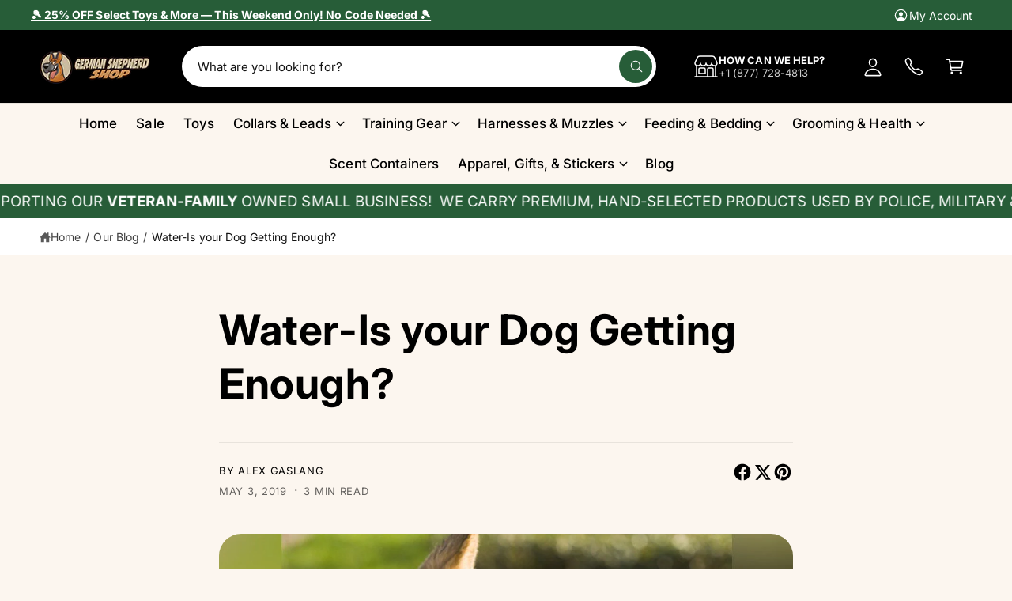

--- FILE ---
content_type: text/css
request_url: https://germanshepherdshop.com/cdn/shop/t/198/assets/base.css?v=29171939600237077601754531893
body_size: 16095
content:
:root{--alpha-button-background: 1;--alpha-button-border: 1;--alpha-link: 1;--tap-target: 44px;--tap-target-small: 24px}.product-card-wrapper .card,.contains-card--product{--border-radius: var(--product-card-corner-radius);--border-width: var(--product-card-border-width);--border-opacity: var(--product-card-border-opacity);--shadow-horizontal-offset: var(--product-card-shadow-horizontal-offset);--shadow-vertical-offset: var(--product-card-shadow-vertical-offset);--shadow-blur-radius: var(--product-card-shadow-blur-radius);--shadow-opacity: var(--product-card-shadow-opacity);--shadow-visible: var(--product-card-shadow-visible);--image-padding: var(--product-card-image-padding);--text-alignment: var(--product-card-text-alignment)}.collection-card-wrapper .card,.contains-card--collection{--border-radius: var(--collection-card-corner-radius);--border-width: var(--collection-card-border-width);--border-opacity: var(--collection-card-border-opacity);--shadow-horizontal-offset: var(--collection-card-shadow-horizontal-offset);--shadow-vertical-offset: var(--collection-card-shadow-vertical-offset);--shadow-blur-radius: var(--collection-card-shadow-blur-radius);--shadow-opacity: var(--collection-card-shadow-opacity);--shadow-visible: var(--collection-card-shadow-visible);--image-padding: var(--collection-card-image-padding);--text-alignment: var(--collection-card-text-alignment)}.article-card-wrapper .card,.contains-card--article{--border-radius: var(--blog-card-corner-radius);--border-width: var(--blog-card-border-width);--border-opacity: var(--blog-card-border-opacity);--shadow-horizontal-offset: var(--blog-card-shadow-horizontal-offset);--shadow-vertical-offset: var(--blog-card-shadow-vertical-offset);--shadow-blur-radius: var(--blog-card-shadow-blur-radius);--shadow-opacity: var(--blog-card-shadow-opacity);--shadow-visible: var(--blog-card-shadow-visible);--image-padding: var(--blog-card-image-padding);--text-alignment: "left"}.article-card-wrapper .article-card--featured{--image-padding: 0rem}.contains-content-container,.content-container{--border-radius: var(--text-boxes-radius);--border-width: var(--text-boxes-border-width);--border-opacity: var(--text-boxes-border-opacity);--shadow-horizontal-offset: var(--text-boxes-shadow-horizontal-offset);--shadow-vertical-offset: var(--text-boxes-shadow-vertical-offset);--shadow-blur-radius: var(--text-boxes-shadow-blur-radius);--shadow-opacity: var(--text-boxes-shadow-opacity);--shadow-visible: var(--text-boxes-shadow-visible)}.contains-media,.global-media-settings{--border-radius: var(--media-radius);--border-width: var(--media-border-width);--border-opacity: var(--media-border-opacity);--shadow-horizontal-offset: var(--media-shadow-horizontal-offset);--shadow-vertical-offset: var(--media-shadow-vertical-offset);--shadow-blur-radius: var(--media-shadow-blur-radius);--shadow-opacity: var(--media-shadow-opacity);--shadow-visible: var(--media-shadow-visible)}.no-js:not(html){display:none!important}html.no-js .no-js:not(html){display:block!important}.no-js-inline{display:none!important}html.no-js .no-js-inline{display:inline-block!important}html.no-js .no-js-hidden,.js .js-hidden{display:none!important}.page-width{max-width:var(--page-width);margin:0 auto;padding:0 var(--px-mobile)}.page-width-desktop{padding:0;margin:0 auto}.utility-bar__grid.page-width{padding-left:3rem;padding-right:3rem}@media screen and (min-width: 750px){.page-width{padding:0 5rem}.header.page-width,.utility-bar__grid.page-width{padding-left:5rem;padding-right:5rem}.page-width--narrow,.page-width--narrowest{padding:0 9rem}.page-width-desktop{padding:0}.page-width-tablet{padding:0 5rem}}@media screen and (min-width: 990px){.page-width--narrow{max-width:72.6rem;padding:0}.page-width--narrowest{max-width:47.6rem;padding:0}.page-width--wide{max-width:none}.page-width-desktop{max-width:var(--page-width);padding:0 5rem}}.isolate{position:relative;z-index:0}.section__inner{padding-top:var(--spacing-section);padding-bottom:var(--spacing-section)}sup{font-size:max(.5em,16px)}.background-secondary{background-color:rgba(var(--color-foreground),.04)}.grid-auto-flow{display:grid;grid-auto-flow:column}.rte-width{max-width:82rem;margin:0 auto 2rem}.list-unstyled{margin:0;padding:0;list-style:none}.object-contain{object-fit:contain!important}.object-top{object-position:top!important}.object-bottom{object-position:bottom!important}.object-center{object-position:center!important}.hidden{display:none!important}.no-js .no-js-not-hidden{display:block!important}.visually-hidden{position:absolute!important;overflow:hidden;width:1px;height:1px;margin:-1px;padding:0;border:0;clip:rect(0 0 0 0);word-wrap:normal!important}lazy-script{position:absolute;overflow:hidden;width:1px;height:1px;margin:-1px;padding:0;border:0}.js .js-visually-hidden{position:absolute!important;overflow:hidden;width:1px;height:1px;margin:-1px;padding:0;border:0;clip:rect(0 0 0 0);word-wrap:normal!important}.visually-hidden--inline{margin:0;height:1em}.overflow-hidden{overflow:hidden}.full-width-link{position:absolute;top:0;right:0;bottom:0;left:0;z-index:2}::selection{background-color:rgba(var(--color-foreground),.2)}h1,h2,h3,h4,h5,h6,.h0,.h1,.h2,.h3,.h4,.h5,.h6,.text-heading{font-family:var(--font-heading-family);font-style:var(--font-heading-style);font-weight:var(--font-heading-weight);letter-spacing:calc((var(--font-heading-scale) * var(--font-heading-letter-spacing)));color:rgb(var(--color-foreground));line-height:1.26em;word-break:break-word;text-transform:var(--font-heading-case);background-image:var(--color-heading-gradient-background, none);-webkit-background-clip:var(--color-heading-gradient-background-clip, border-box);-webkit-text-fill-color:var(--color-heading-gradient-fill, currentColor)}:is(h1,h2,h3,h4,h5,h6,.h0,.h1,.h2,.h3,.h4,.h5,.h6,.text-heading):has(animated-list){-webkit-text-fill-color:currentColor}th{overflow-wrap:normal}.font-size-0{font-size:0}.section-title,.b-main-title,.color-heading{color:rgb(var(--color-heading))}.color-link{color:rgb(var(--color-link))}.b-main-title,.page__description:only-child{margin-top:calc(var(--spacing-section) * .6);margin-bottom:calc(var(--spacing-section) * .6)}.section-title:not(:only-child),.b-main-title:has(+.rte),.b-main-title:has(+.section-view-all){margin-bottom:.5rem}.b-main-title+.rte,.b-main-title+.rte+.section-view-all,.b-main-title+.section-view-all{margin-bottom:calc(var(--spacing-section) * .8)}.b-main-title+.rte:has(+.section-view-all){margin-bottom:0}.hxl{font-size:calc(var(--font-heading-scale) * 5.2rem)}.h0,.h0-size{font-size:calc(var(--font-heading-scale) * 4.2rem)}h1,.h1,.h1-size{font-size:calc(var(--font-heading-scale) * 3.4rem)}h2,.h2,.h2-size{font-size:calc(var(--font-heading-scale) * 2.8rem)}h3,.h3,.h3-size{font-size:calc(var(--font-heading-scale) * 2.5rem)}h4,.h4,.h4-size{font-size:calc(var(--font-heading-scale) * 2.15rem)}h5,.h5,.h5-size{font-size:calc(var(--font-heading-scale) * 1.9rem)}h6,.h6,.h6-size{font-size:calc(var(--font-heading-scale) * 1.7rem)}.text-size-custom{font-size:max(16px,calc(var(--font-heading-scale) * calc(var(--custom-font-size) * .75)))}@media only screen and (min-width: 750px){.hxl{font-size:calc(var(--font-heading-scale) * 6.6rem)}.h0,.h0-size{font-size:calc(var(--font-heading-scale) * 5.4rem)}h1,.h1,.h1-size{font-size:calc(var(--font-heading-scale) * 4.2rem)}h2,.h2,.h2-size{font-size:calc(var(--font-heading-scale) * 3.6rem)}h3,.h3,.h3-size{font-size:calc(var(--font-heading-scale) * 3rem)}h4,.h4,.h4-size{font-size:calc(var(--font-heading-scale) * 2.4rem)}h5,.h5,.h5-size{font-size:calc(var(--font-heading-scale) * 2rem)}h6,.h6,.h6-size{font-size:calc(var(--font-heading-scale) * 1.7rem)}.text-size-custom{font-size:max(16px,calc(var(--font-heading-scale) * calc(var(--custom-font-size) * .8)))}}@media only screen and (min-width: 1100px){.hxl{font-size:calc(var(--font-heading-scale) * 7.6rem)}.h0,.h0-size{font-size:calc(var(--font-heading-scale) * 6.4rem)}h1,.h1,.h1-size{font-size:calc(var(--font-heading-scale) * 5.2rem)}h2,.h2,.h2-size{font-size:calc(var(--font-heading-scale) * 4rem)}h3,.h3,.h3-size{font-size:calc(var(--font-heading-scale) * 3.4rem)}h4,.h4,.h4-size{font-size:calc(var(--font-heading-scale) * 2.8rem)}h5,.h5,.h5-size{font-size:calc(var(--font-heading-scale) * 2.2rem)}h6,.h6,.h6-size{font-size:calc(var(--font-heading-scale) * 1.8rem)}}@media only screen and (min-width: 990px){.text-size-custom{font-size:calc(var(--font-heading-scale) * var(--custom-font-size))}}.text-body{letter-spacing:var(--font-body-letter-spacing);line-height:calc(1 + .8 / var(--font-body-scale));font-family:var(--font-body-family);font-style:var(--font-body-style);font-weight:var(--font-body-weight);background-image:none;-webkit-background-clip:border-box;-webkit-text-fill-color:currentColor}blockquote{font-style:italic;color:rgba(var(--color-foreground),.75);border-left:.2rem solid rgba(var(--color-foreground),.2);padding-left:1rem}.caption{font-size:1.2rem;letter-spacing:.07rem;line-height:calc(1 + .7 / var(--font-body-scale))}@media screen and (min-width: 750px){blockquote{padding-left:1.5rem}}.caption-with-letter-spacing{font-size:1rem;letter-spacing:.1em;line-height:calc(1 + .5 / var(--font-body-scale));text-transform:uppercase}.caption-large,.customer .field input,.customer select,.field__input,.form__label,.select__select{font-size:1.3rem;line-height:calc(1 + .5 / var(--font-body-scale))}.color-foreground{color:rgb(var(--color-foreground))!important}.color-background-transparent{background:transparent!important}@media screen and (max-width: 749px){.small-hide,.hidden-xs{display:none!important}}@media screen and (min-width: 750px){.visible-xs{display:none!important}}@media screen and (min-width: 750px) and (max-width: 989px){.medium-hide{display:none!important}}@media screen and (max-width: 989px){.visible-md{display:none!important}}@media screen and (min-width: 990px){.large-up-hide,.hidden-md{display:none!important}}.left{text-align:left}.center{text-align:center}.right{text-align:right}.uppercase{text-transform:uppercase}.lowercase{text-transform:lowercase}.capitalize{text-transform:capitalize}.opacity-90{opacity:.9}.opacity-80{opacity:.8}.opacity-70,.light{opacity:.7}.opacity-60,.xlight{opacity:.6}.opacity-30{opacity:.3}.opacity-20{opacity:.2}.opacity-0{opacity:0}a:empty,ul:empty,dl:empty,div:empty,section:empty,article:empty,p:empty,h1:empty,h2:empty,h3:empty,h4:empty,h5:empty,h6:empty{display:none}.block-when-empty:empty{display:block}.link,.customer a:not(.button){cursor:pointer;display:inline-block;border:none;box-shadow:none;text-decoration:underline;text-underline-offset:.3rem;color:rgb(var(--color-link));background-color:transparent;font-family:inherit}.link--text{color:rgb(var(--color-foreground))}.link-with-icon{display:inline-flex}.link-with-icon .icon{width:1.5rem;margin-left:.5rem}a:not([href]){cursor:not-allowed}hr{border:none;height:.1rem;background-color:rgba(var(--color-foreground),.08);display:block;width:100%;margin:5rem 0}@media screen and (min-width: 750px){hr{margin:7rem 0}}.full-unstyled-link{text-decoration:none;color:currentColor;display:block}.full-unstyled-link--foreground{text-decoration:none;color:rgb(var(--color-foreground))}.placeholder{background:linear-gradient(41deg,#6c7a87,#acbecf)!important;color:#fff;fill:#fff}.placeholder-svg--cover{transform:scale(1.6);fill:#fff3}details>*{box-sizing:border-box}.break{word-break:break-word}.visibility-hidden{visibility:hidden}:root{--duration-short: .1s;--duration-default: .2s;--duration-announcement-bar: .25s;--duration-medium: .3s;--duration-longish: .4s;--duration-long: .5s;--duration-extra-long: .6s;--duration-xx-long: 1.5s;--duration-extended: 3s;--cubic-bezier-ease-out-slow: cubic-bezier(.3, .62, .45, 1);--cubic-bezier-wipe: cubic-bezier(.645, .045, .355, 1);--cubic-bezier-slide-in: cubic-bezier(.4, 0, .6, 1);--animation-slide-in: slideIn var(--duration-extra-long) var(--cubic-bezier-ease-out-slow) forwards;--animation-fade-in: fadeIn var(--duration-extra-long) var(--cubic-bezier-ease-out-slow)}.section-text+.section-view-all{margin-top:1rem}.un-underlined-link,.underlined-link,.customer a:not(.button),.inline-richtext a,.custom-tabs--simple .custom-tab,.rte a{text-underline-offset:min(.25em,.9rem);text-decoration-thickness:.05em;transition:text-decoration-thickness ease var(--duration-short),text-decoration-color ease var(--duration-short)}.un-underlined-link{text-underline-offset:.3em}.un-underlined-link:not(:hover){text-decoration-color:transparent}.un-underlined-link:hover,.underlined-link:hover,.customer a:not(.button):hover,.inline-richtext a:hover,.rte a:hover{color:rgb(var(--color-link));text-decoration-thickness:.1em}.underlined-link,.un-underlined-link,.customer a:not(.button){color:rgba(var(--color-link),var(--alpha-link))}.inline-richtext a,.rte.inline-richtext a{color:currentColor}.icon-arrow{width:1.8rem}h3 .icon-arrow,.h3 .icon-arrow{width:calc(var(--font-heading-scale) * 1.5rem)}summary{cursor:pointer;list-style:none;position:relative}summary .icon-caret{position:absolute;height:1.5rem;right:0;top:calc(50% - .6rem)}summary.arrow-inset .icon-caret{right:1.5rem}summary::-webkit-details-marker{display:none}.disclosure-has-popup{position:relative}.drawer{position:fixed;z-index:1000;left:0;top:0;width:100vw;height:100%;display:flex;justify-content:flex-end;transition:visibility var(--duration-default) ease}.drawer .slideshow__slide{visibility:inherit}@media screen and (max-width: 749px) and (hover: none) and (pointer: coarse){.custom-tab,.no-movement-mobile{animation:none!important;transition:none!important}}.tap-target,.tap-target--small,.rte p>a:only-child{position:relative}.title,.title-wrapper-with-link{margin:3rem 0 2rem}.title-wrapper-with-link .title{margin:0}.title .link{font-size:inherit}.title-wrapper{margin-bottom:1.8rem}.title-wrapper-with-link{display:flex;justify-content:space-between;align-items:flex-end;gap:1rem;margin-bottom:3rem;flex-wrap:wrap}.title-wrapper--self-padded-mobile{padding-left:1.5rem;padding-right:1.5rem}@media screen and (min-width: 750px){.title-wrapper{margin-bottom:2rem}.title-wrapper--self-padded-mobile{padding-left:0;padding-right:0}}@media screen and (min-width: 990px){.title-wrapper{margin-bottom:3rem}.title,.title-wrapper-with-link{margin:5rem 0 3rem}.title-wrapper-with-link{align-items:center}.title-wrapper-with-link .title{margin-bottom:0}.title-wrapper--self-padded-tablet-down{padding-left:0;padding-right:0}}.title-wrapper-with-link .link-with-icon{margin:0;flex-shrink:0;display:flex;align-items:center}.title-wrapper-with-link .link-with-icon svg{width:1.5rem}.title-wrapper-with-link a{margin-top:0;flex-shrink:0}.title-wrapper--no-top-margin,.title-wrapper--no-top-margin .title{margin-top:0}.subtitle{font-size:1.8rem;letter-spacing:var(--font-body-letter-spacing);color:rgba(var(--color-foreground),.7)}.grid{display:flex;flex-wrap:wrap;margin-bottom:2rem;padding:0;list-style:none;column-gap:var(--grid-mobile-horizontal-spacing);row-gap:var(--grid-mobile-vertical-spacing)}@media screen and (min-width: 550px){.grid{column-gap:var(--grid-desktop-horizontal-spacing);row-gap:var(--grid-desktop-vertical-spacing)}}.grid:last-child{margin-bottom:0}.grid--central-loners .grid__item:only-child{width:100%;max-width:100%}.grid__item{width:calc(25% - var(--grid-mobile-horizontal-spacing) * 3 / 4);max-width:calc(50% - var(--grid-mobile-horizontal-spacing) / 2);flex-grow:1;flex-shrink:0}@media screen and (min-width: 550px){.grid__item{width:calc(25% - var(--grid-desktop-horizontal-spacing) * 3 / 4);max-width:calc(50% - var(--grid-desktop-horizontal-spacing) / 2)}.grid--central-loners .grid__item:only-child{width:100%;max-width:100%}}.grid--gapless.grid{column-gap:0;row-gap:0}.grid--1-col .grid__item{max-width:100%;width:100%}.grid--3-col .grid__item{width:calc(33.33% - var(--grid-mobile-horizontal-spacing) * 2 / 3)}@media screen and (min-width: 550px){.grid--3-col .grid__item{width:calc(33.33% - var(--grid-desktop-horizontal-spacing) * 2 / 3)}}.grid--2-col .grid__item{width:calc(50% - var(--grid-mobile-horizontal-spacing) / 2)}.grid-2{display:grid;gap:1.5rem;grid-template-columns:repeat(2,minmax(0,1fr))}.grid-span-2{grid-column:span 2 / span 2}@media screen and (min-width: 550px){.grid-2{gap:2rem}.grid-span-1-large{grid-column:span 1 / span 1}.grid--2-col .grid__item{width:calc(50% - var(--grid-desktop-horizontal-spacing) / 2)}.grid--4-col-tablet .grid__item{width:calc(25% - var(--grid-desktop-horizontal-spacing) * 3 / 4)}.grid--3-col-tablet .grid__item{width:calc(33.33% - var(--grid-desktop-horizontal-spacing) * 2 / 3)}.grid--2-col-tablet .grid__item{width:calc(50% - var(--grid-desktop-horizontal-spacing) / 2)}}@media screen and (max-width: 749px){.grid--1-col-tablet-down .grid__item{width:100%;max-width:100%}.slider--tablet.grid--peek{margin:0;width:100%}.slider--tablet.grid--peek .grid__item{box-sizing:content-box;margin:0}.slider.slider--tablet .scroll-trigger.animate--slide-in,.slider.slider--mobile .scroll-trigger.animate--slide-in{animation:none;opacity:1;transform:inherit}.scroll-trigger:not(.scroll-trigger--offscreen):not(.scroll-trigger--no-slide) .slider--tablet{animation:var(--animation-slide-in)}}@media screen and (min-width: 550px) and (max-width: 749px){.grid--1-col-tablet-down .grid__item{width:calc(50% - var(--grid-desktop-horizontal-spacing) / 2)}}@media screen and (min-width: 750px){.grid--6-col-desktop:not(.grid--scaled) .grid__item{width:calc(16.66% - var(--grid-desktop-horizontal-spacing) * 5 / 6);max-width:calc(16.66% - var(--grid-desktop-horizontal-spacing) * 5 / 6)}.grid--5-col-desktop:not(.grid--scaled) .grid__item{width:calc(20% - var(--grid-desktop-horizontal-spacing) * 4 / 5);max-width:calc(20% - var(--grid-desktop-horizontal-spacing) * 4 / 5)}.grid--4-col-desktop:not(.grid--scaled) .grid__item{width:calc(25% - var(--grid-desktop-horizontal-spacing) * 3 / 4);max-width:calc(25% - var(--grid-desktop-horizontal-spacing) * 3 / 4)}.grid--3-col-desktop:not(.grid--scaled-large) .grid__item,.grid--4-col-desktop.grid--scaled .grid__item,.grid--5-col-desktop.grid--scaled .grid__item,.grid--6-col-desktop.grid--scaled .grid__item{width:calc(33.33% - var(--grid-desktop-horizontal-spacing) * 2 / 3);max-width:calc(33.33% - var(--grid-desktop-horizontal-spacing) * 2 / 3)}.grid--3-col-desktop .grid__item.grid--scaled-large,.grid--2-col-desktop .grid__item{width:calc(50% - var(--grid-desktop-horizontal-spacing) / 2);max-width:calc(50% - var(--grid-desktop-horizontal-spacing) / 2)}}@media screen and (min-width: 990px){.grid--4-col-desktop.grid--scaled .grid__item,.grid--5-col-desktop.grid--scaled .grid__item,.grid--6-col-desktop.grid--scaled .grid__item{width:calc(25% - var(--grid-desktop-horizontal-spacing) * 3 / 4);max-width:calc(25% - var(--grid-desktop-horizontal-spacing) * 3 / 4)}}@media screen and (min-width: 1200px){.grid--3-col-desktop.grid--scaled-large .grid__item{width:calc(33.33% - var(--grid-desktop-horizontal-spacing) * 2 / 3);max-width:calc(33.33% - var(--grid-desktop-horizontal-spacing) * 2 / 3)}.grid--6-col-desktop.grid--scaled .grid__item{width:calc(16.66% - var(--grid-desktop-horizontal-spacing) * 5 / 6);max-width:calc(16.66% - var(--grid-desktop-horizontal-spacing) * 5 / 6)}.grid--5-col-desktop.grid--scaled .grid__item{width:calc(20% - var(--grid-desktop-horizontal-spacing) * 4 / 5);max-width:calc(20% - var(--grid-desktop-horizontal-spacing) * 4 / 5)}}@media screen and (min-width: 750px){.grid--1-col-desktop{flex:0 0 100%;max-width:100%}.grid--1-col-desktop .grid__item{width:100%;max-width:100%}}@media screen and (max-width: 549px){.grid--peek .grid__item{min-width:35%}.grid--peek.slider .grid__item:first-of-type{margin-left:var(--px-mobile)}.grid--peek.slider:after{margin-left:calc(-1 * var(--grid-mobile-horizontal-spacing))}.grid--2-col-tablet-down .grid__item{width:calc(50% - var(--grid-mobile-horizontal-spacing) / 2)}.slider--tablet.grid--peek.grid--2-col-tablet-down .grid__item,.grid--peek .grid__item{width:calc(50% - var(--grid-mobile-horizontal-spacing) - 2rem)}.slider--tablet.grid--peek.grid--1-col-tablet-down .grid__item{width:calc(100% - var(--grid-mobile-horizontal-spacing) - var(--grid-mobile-horizontal-leg, 10rem))}.multicolumn .slider--tablet.grid--peek.grid--1-col-tablet-down .grid__item{width:calc(100% - var(--grid-mobile-horizontal-spacing) - 5rem)}.grid--1-col-tablet-down .icons-with-text__text-wrapper{flex-basis:170px}.grid--1-col-tablet-down .promo-card--image .promo-image{min-height:140vw}}@media screen and (min-width: 550px) and (max-width: 749px){.slider--tablet.grid--peek .grid__item{width:calc(25% - var(--grid-desktop-horizontal-spacing) - 3rem)}.slider--tablet.grid--peek.grid--3-col-tablet .grid__item{width:calc(33.33% - var(--grid-desktop-horizontal-spacing) - 3rem)}.slider--tablet.grid--peek.grid--2-col-tablet .grid__item,.slider--tablet.grid--peek.grid--2-col-tablet-down .grid__item{width:calc(50% - var(--grid-desktop-horizontal-spacing) - 3rem)}.slider--tablet.grid--peek .grid__item:first-of-type{margin-left:var(--px-mobile)}.grid--1-col-tablet-down.grid--peek .grid__item,.grid--2-col-tablet-down .grid__item{width:calc(50% - var(--grid-desktop-horizontal-spacing) / 2)}.grid--1-col-tablet-down.grid--peek .grid__item{width:calc(50% - var(--grid-mobile-horizontal-spacing) / 2)}.grid--1-col-tablet-down.grid--peek .grid__item{width:calc(50% - var(--grid-mobile-horizontal-spacing) - 3rem)}}.horizontal-scroll{overflow-x:auto;position:relative;-webkit-overflow-scrolling:touch}.horizontal-scroll::-webkit-scrollbar{display:none}@media screen and (max-width: 749px){.section-grid .grid__item:only-child{flex:0 0 100%;max-width:100%}.horizontal-scroll{margin-right:calc(var(--px-mobile) * -1);padding-right:var(--px-mobile)}}@media screen and (min-width: 750px){.section-grid-wrapper--full-width slider-component:not(.slider-component-desktop){padding:0 var(--px-mobile);max-width:none}}@media screen and (max-width: 989px){.section-grid .slider.slider--tablet{margin-bottom:var(--px-mobile)}.section-grid .slider--tablet.product-grid{scroll-padding-left:var(--px-mobile)}}full-width-animate{display:block;transition:clip-path .2s ease}@media screen and (min-width: 750px){full-width-animate .banner__box{padding-top:3rem!important;padding-bottom:3rem!important}}.content-truncator__wrapper.is-expandable{transition:max-height .4s,mask-image 1s,-webkit-mask-image 1s;mask-image:linear-gradient(to bottom,#000,#0000);-webkit-mask-image:linear-gradient(to bottom,rgba(0,0,0,1),rgba(0,0,0,0))}.content-truncator__button{padding:2rem 0 0;transition:max-height .3s .1s,opacity .3s .1s,visibility .3s .1s,padding .3s .1s}.content-truncator__wrapper.expanded,.tab-active .content-truncator__wrapper{max-height:var(--max-content-height, 2000px)!important;mask-image:none;-webkit-mask-image:none}.content-truncator__wrapper.expanded+.content-truncator__button,.tab-active .content-truncator__button{max-height:0;opacity:0;padding:0;visibility:hidden}.media{display:block;position:relative;overflow:hidden}.hover-zoom{overflow:hidden}.hover-zoom img{transition:transform var(--duration-long) ease}.hover-zoom:hover img{transform:scale(1.03)}.media--transparent{background-color:transparent}.media--no-photo-square{aspect-ratio:1 / 1}.media--no-photo svg{width:60%!important;left:50%!important;transform:translate(-50%)}.card--horizontal .media--no-photo svg{width:90%!important}.media>*:not(.zoom):not(.deferred-media__poster-button),.media>.picture-image>img,.media model-viewer{display:block;max-width:100%;position:absolute;top:0;left:0;height:100%;width:100%}.media>.picture-image,.media>.picture-image>img,.media>img{object-fit:cover;object-position:center center}@media (hover: hover) and (pointer: fine){.media>.picture-image,.media>.picture-image>img,.media>img{transition:opacity .4s cubic-bezier(.25,.46,.45,.94),transform var(--duration-long) ease}}.media--square{padding-bottom:100%}.media--landscape{padding-bottom:66.6%}.media--portrait{padding-bottom:125%}.media--portrait_tall{padding-bottom:150%}.media--landscape_wide{padding-bottom:56.25%}.media--cropped{padding-bottom:56%}.media--16-9{padding-bottom:56.25%}.media--circle{padding-bottom:100%;border-radius:50%}.media.media--hover-effect>img+img:not(.swatch-hover-image){opacity:0}@media screen and (min-width: 990px){.media--cropped{padding-bottom:63%}}deferred-media{display:block}.button,.shopify-challenge__button,.customer button,button.shopify-payment-button__button--unbranded,.shopify-payment-button [role=button],.cart__dynamic-checkout-buttons [role=button],.cart__dynamic-checkout-buttons iframe{--shadow-horizontal-offset: var(--buttons-shadow-horizontal-offset);--shadow-vertical-offset: var(--buttons-shadow-vertical-offset);--shadow-blur-radius: var(--buttons-shadow-blur-radius);--shadow-opacity: var(--buttons-shadow-opacity);--shadow-visible: var(--buttons-shadow-visible);--border-opacity: calc(1 - var(--buttons-border-opacity));border-radius:var(--buttons-radius-outset);position:relative}.button-with-icon{display:flex;position:relative;align-items:center;gap:.5em}.button-with-icon .icon{width:1.3em;position:absolute;margin-top:1px}.button--full-width.button-with-icon .icon{position:static;margin-top:0}.button--full-width.button-with-icon:not(.button--full-width-icon-right)>span:not(.loading__spinner){padding-right:.8rem}.button--full-width.button--full-width-icon-right>span{padding-left:.8rem}.link.button-with-icon{display:inline-flex}.button--primary.button-with-icon .icon{--color-icon: var(--color-button-text)}.button--secondary.button-with-icon .icon{--color-icon: var(--color-secondary-button-text)}.link.button-with-icon .icon{--color-icon: var(--color-link)}.button-with-icon--right{padding-right:3.4em!important}.button-with-icon--right .icon{right:1.4em}.link.button-with-icon--right{padding-right:1.5em!important}.link.button-with-icon--right .icon{right:0}.button-with-icon--left{padding-left:3.4em!important}.button-with-icon--left .icon{left:1.4em}.link.button-with-icon--left{padding-left:1.5em!important}.link.button-with-icon--left .icon{left:0}.button-control{background-color:#fff;color:#56585b!important;box-shadow:#3c404326 0 1px 3px 1px!important;cursor:pointer;display:flex;align-items:center;justify-content:center;border-radius:var(--controls-corner-radius);border:none;height:44px;width:44px;transition:background-color var(--duration-medium)}.button-control--no-colors{cursor:pointer;display:flex;align-items:center;justify-content:center;border-radius:50%;border:none;height:44px;width:44px;background-color:transparent}.button-control-colors{--color-foreground: 86,88,91;background-color:#fff;color:#56585b!important;box-shadow:#3c404326 0 1px 3px 1px}.shopify-payment-button__button--branded{z-index:auto}.cart__dynamic-checkout-buttons iframe{box-shadow:var(--shadow-horizontal-offset) var(--shadow-vertical-offset) var(--shadow-blur-radius) rgba(var(--color-shadow),var(--shadow-opacity))}.button,.button-label,.shopify-challenge__button,.customer button,button.shopify-payment-button__button--unbranded{display:inline-flex;justify-content:center;align-items:center;border:0;padding:1.1em 1.6em;cursor:pointer;font:inherit;font-size:var(--font-button-text-size);text-decoration:none;line-height:1.2em;color:rgb(var(--color-button-text));transition:box-shadow var(--duration-medium) ease,background-position var(--duration-medium) ease-in-out;-webkit-appearance:none;appearance:none;background-color:rgba(var(--color-button),var(--color-button-alpha));letter-spacing:var(--font-button-letter-spacing);text-transform:var(--font-button-case);font-weight:var(--font-button-font-weight);overflow-wrap:anywhere}.shopify-payment-button .shopify-payment-button__button [role=button]{padding-top:1.1em!important;padding-bottom:1.1em!important}@media screen and (min-width: 750px){.button,.button-label,.shopify-challenge__button,.customer button,button.shopify-payment-button__button--unbranded{padding:1.2em 2.2em}.shopify-payment-button .shopify-payment-button__button [role=button]{padding-top:1.2em!important;padding-bottom:1.2em!important}}.button--primary{background-image:var(--color-button-gradient, none)}button.shopify-payment-button__button--unbranded:hover:not([disabled]){background-color:rgba(var(--color-button),var(--alpha-button-background))}.button--secondary,.button--tertiary{--color-button: var(--color-secondary-button);--color-button-text: var(--color-secondary-button-text);background-color:transparent}.button--tertiary{--alpha-button-background: 0;--alpha-button-border: .2;background-color:transparent}.button:after,.shopify-challenge__button:after,.customer button:after,.shopify-payment-button__button--unbranded:after{content:"";position:absolute;top:var(--buttons-border-width);right:var(--buttons-border-width);bottom:var(--buttons-border-width);left:var(--buttons-border-width);z-index:1;border-radius:var(--buttons-radius);box-shadow:0 0 0 var(--buttons-border-width) rgba(var(--color-button-text),var(--border-opacity)),0 0 0 var(--buttons-border-width) rgba(var(--color-button),var(--alpha-button-background));transition:box-shadow var(--duration-default) ease}.button--primary:after{box-shadow:none}.button--secondary:after{--border-opacity: var(--buttons-border-opacity)}.button::selection,.shopify-challenge__button::selection,.customer button::selection{background-color:rgba(var(--color-button-text),.3)}.button--tertiary{font-size:1.2rem;padding:1rem 1.5rem;min-width:calc(9rem + var(--buttons-border-width) * 2);min-height:calc(3.5rem + var(--buttons-border-width) * 2)}.button--small{padding:1.2rem 2.6rem}.button:disabled,.shopify-payment-button__button:disabled,.shopify-payment-button__button[aria-disabled=true],.button[aria-disabled=true],.button.disabled,.customer button:disabled,.customer button[aria-disabled=true],.customer button.disabled,.quantity__button.disabled{cursor:not-allowed;opacity:.5}.button--full-width{display:flex;width:100%}.button.loading .icon{opacity:0}.button.loading{color:transparent;position:relative}@media screen and (forced-colors: active){.button.loading{color:rgb(var(--color-foreground))}}.button.loading>.loading__spinner,quick-add-bulk .loading__spinner{top:50%;left:50%;transform:translate(-50%,-50%);position:absolute;height:100%;display:flex;align-items:center}quick-add-bulk .loading__spinner{left:calc(50% - 1ch)}.button.loading>.loading__spinner .spinner,quick-add-bulk .loading__spinner .spinner{width:fit-content;width:max-content}.button.loading>.loading__spinner .path{stroke:rgb(var(--color-button-text))}.field__input,.select__select,.customer .field input,.customer select{-webkit-appearance:none;appearance:none;background-color:rgb(var(--color-background));color:rgb(var(--color-foreground));font-family:var(--font-body-family);font-style:var(--font-body-style);font-weight:var(--font-body-weight);font-size:1.6rem;width:100%;box-sizing:border-box;transition:box-shadow var(--duration-short) ease;border-radius:var(--inputs-radius);height:4.5rem;min-height:calc(var(--inputs-border-width) * 2);min-width:calc(7rem + (var(--inputs-border-width) * 2));position:relative;border:0}.field__input.visible-placeholder{padding:.8rem 1.5rem .8rem 2rem;margin:var(--inputs-border-width)}.field__input::placeholder,.select__select::placeholder,.customer .field input::placeholder,.customer select::placeholder{color:rgb(var(--color-foreground))}.field:before,.select:before,.customer .field:before,.customer select:before,.localization-form__select:before{pointer-events:none;content:"";position:absolute;top:0;right:0;bottom:0;left:0;border-radius:var(--inputs-radius-outset);box-shadow:var(--inputs-shadow-horizontal-offset) var(--inputs-shadow-vertical-offset) var(--inputs-shadow-blur-radius) rgba(var(--color-shadow),var(--inputs-shadow-opacity));z-index:-1}.field:after,.select:after,.customer .field:after,.customer select:after,.localization-form__select:after{pointer-events:none;content:"";position:absolute;top:var(--inputs-border-width);right:var(--inputs-border-width);bottom:var(--inputs-border-width);left:var(--inputs-border-width);border:.1rem solid transparent;border-radius:var(--inputs-radius);box-shadow:0 0 0 var(--inputs-border-width) rgba(var(--color-foreground),var(--inputs-border-opacity));transition:box-shadow var(--duration-default) ease;z-index:1}.search__input.field__input{padding-right:6.8rem;height:5.2rem;background:transparent}.select__select{font-family:var(--font-body-family);font-style:var(--font-body-style);font-weight:var(--font-body-weight);color:rgba(var(--color-foreground),.75)}.select .icon-caret{opacity:.7;transition:opacity var(--duration-default) ease}.text-area,.select{display:flex;position:relative;width:100%}.select .icon-caret{height:1.6rem;pointer-events:none;position:absolute;top:calc(50% - .7rem);right:calc(var(--inputs-border-width) + 1.5rem)}.customer select+svg{height:.8rem;pointer-events:none;position:absolute;top:calc(50% - .3rem);right:calc(var(--inputs-border-width) + 1.5rem)}.select__select,.customer select{cursor:pointer;line-height:calc(1 + .6 / var(--font-body-scale));padding:0 calc(var(--inputs-border-width) + 4rem) 0 2rem;margin:var(--inputs-border-width);min-height:calc(var(--inputs-border-width) * 2)}.field{position:relative;width:100%;display:flex;transition:box-shadow var(--duration-short) ease}.field--small .select__select,.field--small .field__input{height:3.8rem}@media screen and (max-width: 749px){.search__input.field__input{font-size:16px}.search__input.field__input::placeholder{font-size:1.4rem}.search-modal .search-modal__form .field{width:calc(100% - 3.8rem)}}.customer .field{display:flex}.field--with-error{flex-wrap:wrap}.field__input,.customer .field input{font-family:inherit;flex-grow:1;text-align:left;padding:1.5rem;margin:var(--inputs-border-width);transition:box-shadow var(--duration-short)}.field__label,.customer .field label{font-size:1.6rem;left:calc(var(--inputs-border-width) + 2rem);top:calc(1rem + var(--inputs-border-width));margin-bottom:0;pointer-events:none;position:absolute;transition:top var(--duration-short) var(--cubic-bezier-wipe),font-size var(--duration-short) ease;color:rgba(var(--color-foreground),.75);letter-spacing:0;line-height:1.5;white-space:nowrap;max-width:calc(100% - 4rem);text-overflow:ellipsis;overflow:hidden}.field__input:focus~.field__label,.field__input:not(:placeholder-shown)~.field__label,.field__input:-webkit-autofill~.field__label,.customer .field input:focus~label,.customer .field input:not(:placeholder-shown)~label,.customer .field input:-webkit-autofill~label{font-size:1rem;top:calc(var(--inputs-border-width) + -.8rem);background-color:rgb(var(--color-background));padding-left:6px;padding-right:6px;left:calc(var(--inputs-border-width) + 2rem - 6px);z-index:2;border-radius:var(--text-boxes-radius)}.banner--desktop-transparent .field__input:focus~.field__label,.banner--desktop-transparent .field__input:not(:placeholder-shown)~.field__label,.banner--desktop-transparent .field__input:-webkit-autofill~.field__label,.customer .banner--desktop-transparent .field input:focus~label,.customer .banner--desktop-transparent .field input:not(:placeholder-shown)~label,.customer .banner--desktop-transparent .field input:-webkit-autofill~label{background-color:rgb(var(--color-foreground));color:rgba(var(--color-background),.7)}.field__input:focus,.field__input:not(:placeholder-shown),.field__input:-webkit-autofill,.customer .field input:focus,.customer .field input:not(:placeholder-shown),.customer .field input:-webkit-autofill,.field__input.visible-placeholder{padding:.8rem 1.5rem .8rem 2rem;margin:var(--inputs-border-width)}.field__input::-webkit-search-cancel-button,.customer .field input::-webkit-search-cancel-button{display:none}.field__input:not(.visible-placeholder)::placeholder,.customer .field input::placeholder{opacity:0}.field__button{align-items:center;background-color:transparent;border:0;color:currentColor;cursor:pointer;display:flex;height:calc(4.5rem + (var(--inputs-border-width) * 2));justify-content:center;overflow:hidden;padding:0;position:absolute;right:0;top:0;width:4.4rem}.field__button>svg{height:2.5rem;width:2.5rem}.field__input:-webkit-autofill~.field__button,.field input:-webkit-autofill~.form-icon{color:#000}.field__checkbox{position:absolute;opacity:0}.field__checkbox+label{position:relative;cursor:pointer;padding:0;line-height:1}.tab-active .field__checkbox:focus+label:before{outline-offset:0;outline:.2rem solid rgba(var(--color-foreground),.5)}.field__checkbox+label:before{content:"";margin-top:1px;margin-right:10px;display:inline-block;vertical-align:text-top;border:1px solid rgb(var(--color-foreground));width:18px;height:18px;background:rgb(var(--color-background));border-radius:4px;transition:border-color var(--duration-medium),background-color var(--duration-medium);flex-shrink:0}.field__checkbox[type=radio]+label:before{border-radius:50%}.field__checkbox:checked+label:before{background:rgb(var(--color-foreground));border-color:rgb(var(--color-foreground))}.field__checkbox:checked+label:after{content:"";position:absolute;left:4px;top:9px;background:rgb(var(--color-background));width:2px;height:2px;box-shadow:2px 0 rgb(var(--color-background)),4px 0 rgb(var(--color-background)),4px -2px rgb(var(--color-background)),4px -4px rgb(var(--color-background)),4px -6px rgb(var(--color-background)),4px -8px rgb(var(--color-background));transform:rotate(45deg)}.field__checkbox+label>span{margin-left:-3px}.text-area{font-family:var(--font-body-family);font-style:var(--font-body-style);font-weight:var(--font-body-weight);min-height:10rem;resize:none}.modal__toggle{list-style-type:none}.modal__toggle-open{display:flex}.modal__toggle-close{display:none}.cart-count-bubble:empty{display:none}.cart-count-bubble{position:absolute;background-color:rgb(var(--color-button));color:rgb(var(--color-button-text));box-shadow:0 0 0 2px rgb(var(--color-background));height:17px;width:17px;border-radius:100%;display:flex;justify-content:center;align-items:center;font-size:9px;line-height:9px;bottom:8px;left:2.7rem;white-space:nowrap}@media screen and (min-width: 990px){.cart-count-bubble{left:2.6rem}}.utility-bar{height:100%}.utility-bar,.utility-bar .disclosure__list-wrapper{transition:background 1s,color 1s}.h3-size .disclosure__button span,.h3-size .disclosure__list .link{font-size:calc(var(--font-heading-scale) * 1.7rem)}.h4-size .disclosure__button span,.h4-size .disclosure__list .link{font-size:calc(var(--font-heading-scale) * 1.5rem)}.utility-bar--bottom-border{border-bottom:.1rem solid rgba(var(--color-foreground),.08)}.announcement-bar,.announcement-bar__announcement{color:rgb(var(--color-foreground));width:100%;height:100%;display:flex;justify-content:center;flex-wrap:wrap;align-content:center;grid-area:announcements}.announcement__icons .icon{height:1.3em;width:1.3em}.announcement__icons .stroke-width-standard{stroke-width:32px}.announcement__icons .icon--silhouette_circle,.announcement__icons .icon--information_circle,.announcement__icons .icon--question_mark,.announcement__icons .check_mark_circle{height:1.5em;width:1.5em}@media screen and (min-width: 750px){.announcement-bar__announcement-left{justify-content:flex-start}.announcement-bar__announcement-right{justify-content:flex-end}}.announcement-bar .slider--everywhere{margin-bottom:0;scroll-behavior:auto}.utility-bar__grid .announcement-bar-slider,.announcement-bar-slider,.announcement-bar-slider .slider{width:100%}.localization-wrapper{grid-area:language-currency;align-self:center;display:flex;justify-content:flex-end}.localization-wrapper--h-full,.localization-wrapper--h-full .localization-form,.localization-wrapper--h-full .localization-form>div,.localization-wrapper--h-full .disclosure,.localization-wrapper--h-full .disclosure__button{border-radius:0;height:100%!important}.section-announcement-bar .disclosure .localization-form__select{background-color:rgba(var(--color-foreground),.07)!important}.localization-wrapper .localization-selector+.disclosure__list-wrapper{will-change:transform;animation:animateMenuOpen var(--duration-medium) ease}.utility-bar .localization-wrapper .disclosure .localization-form__select,.utility-bar .localization-wrapper .disclosure__link{font-size:inherit}@media screen and (min-width: 990px){body:has(.section-header .header:not(.drawer-menu)) .utility-bar .page-width{padding-left:5rem;padding-right:5rem}.announcement-bar-slider{width:60%}.announcement-bar .slider-button{height:3.8rem}}.announcement-bar__message{padding:var(--announcement-padding) 0;margin:0;min-height:3.8rem}.localization-selector.link{text-decoration:none;appearance:none;-webkit-appearance:none;-moz-appearance:none;color:rgb(var(--color-foreground));width:100%;padding-right:4rem;padding-bottom:1.5rem}.disclosure{position:relative}.disclosure--full .language-column{border-bottom:1px solid rgba(var(--color-foreground),.08)}.disclosure--has-arrow:after{content:"";position:absolute;top:100%;bottom:-20px;left:-30px;right:-15px;z-index:6}.localization-flag{height:20px;width:20px;border-radius:50%;overflow:hidden;border:1px solid rgba(var(--color-foreground),.1)}.localization-flag img{height:100%;width:100%;object-fit:cover}.disclosure--has-arrow:before{content:"";position:absolute;bottom:-16px;left:50%;transform:translate(-50%) translateY(5px);width:0;height:0;border-left:12px solid transparent;border-right:12px solid transparent;border-bottom:12px solid rgb(var(--color-background));filter:drop-shadow(0 -4px 2px rgba(var(--color-foreground),var(--popup-border-opacity)));z-index:7;opacity:0;visibility:hidden;transition:transform var(--duration-medium) ease,border-color 1s}body:not(.drawer--open) .disclosure--opens-on-hover.disclosure--has-arrow:hover:before,.disclosure--has-arrow:has(.disclosure__button[aria-expanded=true]):before{opacity:1;visibility:visible;transform:translate(-50%) translateY(0);transition:opacity var(--duration-short) ease .2s,visibility var(--duration-short) ease .2s,transform var(--duration-medium) ease .2s,border-color 1s}body:not(.drawer--open) .disclosure--opens-on-hover:hover .icon-caret{transform:scaleY(-1)}.icon-localization{height:20px;width:20px}.disclosure__button{align-items:center;cursor:pointer;display:flex;height:4rem;padding:0 1.5rem;font-size:1.3rem;background-color:transparent}.header-localization:not(.menu-drawer__localization){align-items:center}.js .header-localization:not(.menu-drawer__localization) .localization-form__select{padding:.5rem 3rem .5rem 1.5rem;width:max-content;height:3.8rem}.header-localization:not(.menu-drawer__localization) .localization-form:only-child .localization-form__select{margin:0}.header-localization:not(.menu-drawer__localization).localization-form__select>span{max-width:20ch;white-space:nowrap;text-overflow:ellipsis;overflow:hidden}.header-localization:not(.menu-drawer__localization) localization-form:only-child .localization-form__select>span{max-width:26ch}.section-announcement-bar .header-localization:not(.menu-drawer__localization) localization-form:only-child .localization-form__select>span{max-width:30ch}.header-localization:not(.menu-drawer__localization) .localization-form__select .icon-caret{right:.9rem}.header-localization:not(.menu-drawer__localization) .disclosure__list-wrapper{bottom:initial;top:calc(100% + 15px);right:0;transform:translateY(0)}.localization-form__select .icon-caret{position:absolute;content:"";height:1.6rem;right:calc(var(--buttons-border-width) + 1.2rem);top:calc(50% - .7rem);transition:transform var(--duration-default) ease}.header-localization .localization-form__select.link:after,.header-localization .localization-form__select.link:before{box-shadow:none}.header-localization .disclosure .localization-form__select,.header-localization .disclosure__link{height:auto;min-height:initial;background-color:transparent}.header-localization .disclosure .localization-form__select{background-color:rgba(var(--color-foreground),.06)}.header-localization .disclosure .localization-form__select:hover{color:rgb(var(--color-link))}.localization-form__select{border-radius:var(--buttons-radius-outset);position:relative;margin-bottom:1.5rem;padding-left:1rem;text-align:left;min-height:calc(4rem + var(--buttons-border-width) * 2);min-width:calc(7rem + var(--buttons-border-width) * 2);max-height:27.5rem}.disclosure__button.localization-form__select{padding:calc(2rem + var(--buttons-border-width));background:transparent}@media screen and (max-width: 749px){.background-transparent:not(.image-overlay) .section-content{padding:3rem 0 0}.banner--mobile-box .section-content{padding:2.5rem 3rem}}.p-section-content{padding:4rem 3.5rem}.section-content{--section-content-gap: 1.8rem;padding:4rem;position:relative;height:fit-content;word-wrap:break-word;z-index:1}.section-content>*,.block-grid-item__inner>*{margin-top:var(--section-content-gap, 1.8rem);margin-bottom:var(--section-content-gap, 1.8rem);overflow-wrap:break-word}.section-content>*:first-child,.block-grid-item__inner>*:first-child{margin-top:0}.section-content>*:last-child,.section-content>*:last-child>*:only-child,.block-grid-item__inner>*:last-child,.block-grid-item__inner>*:last-child>*:only-child{margin-bottom:0}.section-content__caption{color:rgb(var(--color-caption))}.section-content__images{gap:var(--grid-mobile-horizontal-spacing);font-size:0}.section-content__images-image{width:var(--image-mobile-width)}@media screen and (min-width: 750px){.section-content__images{gap:var(--grid-desktop-horizontal-spacing)}.section-content__images-image{width:var(--image-desktop-width)}}.section-content__buttons{display:flex;justify-content:center;align-items:center;flex-wrap:wrap;gap:var(--section-content-gap, 1.8rem);width:100%;word-break:break-word;margin-top:0}.section-content__buttons-with-link{gap:calc(var(--section-content-gap, 1.8rem) + 10px)}.section-content__buttons+.section-content__buttons{margin-top:var(--section-content-gap, 1.8rem)}.section-header.shopify-section-group-header-group{z-index:5}.header__icon--account shop-user-avatar{--shop-avatar-size: 2.8rem}.shopify-section-header-sticky{position:sticky;top:0;transition:box-shadow 1s}.scrolled-past-header{box-shadow:0 1px 10px #00000026}.shopify-section-header-hidden{top:calc(-1 * var(--header-height, 0px) - 1px)}.shopify-section-header-hidden.menu-open{top:0}.section-header.animate,.section:has(.xs\:stick-to-header),.section:has(.md\:stick-to-header){transition:top .15s ease-out}.shopify-section-group-header-group{z-index:4}.shopify-section-group-footer-group{position:relative;z-index:1}.section-header~.shopify-section-group-header-group{z-index:initial}.search__button{background-color:rgb(var(--color-button));background-image:var(--color-button-gradient, none);color:rgb(var(--color-button-text));border-radius:var(--control-border-radius);top:var(--control-inset);bottom:var(--control-inset);right:var(--control-inset);height:auto;width:4.2rem}.search__button:not(:focus-visible):not(.focused){box-shadow:inherit}.search__button .icon{height:1.8rem;width:1.8rem}.header-wrapper{display:block;position:relative;background-color:rgb(var(--color-background))}.header{display:grid;grid-template-areas:"left-icons heading icons";grid-template-columns:1fr 2fr 1fr;align-items:center}@media screen and (min-width: 990px){.header{--header-gap: 2rem;--header-elements-height: 5.2rem;grid-template-columns:1fr auto 1fr}.header--top-left,.header--middle-left:not(.header--has-menu){grid-template-areas:"heading navigation icons";grid-template-columns:auto 1fr auto;column-gap:var(--header-gap)}.header--top-left.drawer-menu,.header--middle-left.drawer-menu{grid-template-areas:"burger heading navigation icons";grid-template-columns:auto auto 1fr auto;column-gap:var(--header-gap)}.drawer-menu--on-scroll header-drawer{max-width:0;opacity:0;visibility:hidden;transition:max-width .3s,opacity .3s,visibility .3s}.scrolling-down .drawer-menu--on-scroll header-drawer{max-width:60px;opacity:1;visibility:visible}.header--middle-left{grid-template-areas:"heading navigation icons";grid-template-columns:auto 1fr auto;column-gap:2rem}.header--middle-center:not(.drawer-menu){grid-template-areas:"navigation heading icons";grid-template-columns:minmax(0,1fr) auto minmax(0,1fr);column-gap:2rem}.header--middle-center a.header__heading-link{text-align:center}.header--top-center{grid-template-areas:"left-icons heading icons" "navigation navigation navigation"}.header--top-center.drawer-menu{grid-template-areas:"left-icons heading icons";grid-template-columns:1fr auto 1fr}.header:not(.header--middle-left,.header--middle-center) .header__inline-menu{margin-top:1.05rem}}.header *[tabindex="-1"]:focus{outline:none}.header>.header__heading-link{line-height:0;transition:margin-left .3s,margin-right .3s}.header__heading-link{grid-area:heading;justify-self:center;display:inline-block;padding:.75rem;text-decoration:none;word-break:break-word}.header__heading-link:hover .h2{color:rgb(var(--color-foreground))}.header__heading-link .h2{line-height:1;color:rgba(var(--color-foreground),.75)}.header__heading-logo{height:auto;max-width:100%}.header__heading-logo-wrapper{width:100%;display:inline-block;transition:width .3s cubic-bezier(.52,0,.61,.99)}@media screen and (max-width: 989px){.header__heading-link{text-align:center}.header--mobile-left .header__heading-link{text-align:left;justify-self:start}.header--mobile-left{grid-template-columns:auto 2fr 1fr}.header--keep-mobile-search{padding:calc(var(--px-mobile) * .4) var(--px-mobile) calc(var(--px-mobile) * .8)!important;row-gap:.5rem;grid-template-areas:"burger heading icons" "navigation navigation navigation";grid-template-columns:auto auto 1fr;grid-template-rows:auto auto}.header--keep-mobile-search.header--mobile-center{grid-template-areas:"left-icons heading icons" "navigation navigation navigation";grid-template-columns:1fr 2fr 1fr}.header--keep-mobile-search .search-modal__form{--control-border-radius: var(--inputs-radius);width:100%}.header--keep-mobile-search .header__search-bar{grid-area:navigation;display:flex!important;z-index:4}}@media screen and (min-width: 750px){.header--keep-mobile-search .header__search-bar{z-index:1}}@media screen and (min-width: 990px){.header__heading-link:has(.header__strap){margin-top:-9px}.header--middle-left .header__heading-link,.header--top-left .header__heading-link{margin-left:-.75rem}.header.drawer-menu .header__heading-link{margin-left:calc(-.75rem - var(--header-gap))}.header__heading-link{justify-self:start;margin-top:1px}.header--middle-center .header__heading-link,.header--top-center .header__heading-link{justify-self:center;text-align:center}}.header__strap{margin:.6rem 0 0}.header__heading-link:has(img) .header__strap{margin-top:1.2rem}.header__icons{display:flex;grid-area:icons;justify-self:end;align-items:center}.header__icons .shopify-app-block{max-width:4.4rem;max-height:4.4rem;overflow:hidden}.header__icon:not(.header__icon--summary),.header__icon span{display:flex;align-items:center;justify-content:center}.header__cta{margin-right:calc(var(--header-gap) * .75)}.header__icon{color:rgb(var(--color-foreground));border-radius:var(--panel-corner-radius)}a.header__cta p{color:rgb(var(--color-foreground))}@media (hover: hover) and (pointer: fine){.header__icon:hover,a.header__cta:hover{--color-icon: var(--color-link)}.header__menu-item:hover,.header__icon:hover,a.header__cta:hover p{color:rgb(var(--color-link))!important}}.header__icon span{height:100%}.header__icon:after{content:none}.header__icon:hover .icon,.modal__close-button:hover .icon{opacity:1}.header__icon .icon{height:2.6rem;width:2.6rem;vertical-align:middle}.header__icon--menu .icon-hamburger,.header__icon--menu .icon-close{height:3.2rem;width:3.2rem;margin-top:.1rem}.header__icon{height:4.4rem;width:4.4rem;padding:0}.header__icon .stroke-width-standard{stroke-width:30px}.header__icon--menu:before{content:"";top:100%;left:0;height:calc(var(--viewport-height, 100vh) - (var(--header-bottom-position, 100%)));width:100%;display:block;position:absolute;background-color:#00000080;visibility:hidden;opacity:0;-webkit-backdrop-filter:blur(2px);backdrop-filter:blur(2px);transition:opacity var(--duration-medium),visibility var(--duration-medium)}.header__icon--menu[aria-expanded=true]:before{visibility:visible;opacity:1}.header__icon--cart{position:relative;margin-right:-.6rem}@media screen and (min-width: 990px){.header__icon--cart{margin-right:-1.2rem}.header__icons{padding-right:.8rem}.search-modal__form .search__input{font-size:1.5rem}.header .localization-form__select,.header__icon,.header__cta,.header__search-bar .search__input{height:var(--header-elements-height)!important}.header__icon{width:var(--header-elements-height)}.header__search-bar .search__button{width:calc(var(--header-elements-height) - 1rem)}}menu-drawer+.header__search{display:none}.header>.header__search{grid-area:left-icons;justify-self:start}.header--top-center.drawer-menu>.header__search{margin-left:3.2rem}.header--top-center header-drawer{grid-area:left-icons}.header__search{display:inline-flex;line-height:0}.header--top-center>.header__search{display:none}.header--top-center *>.header__search{display:inline-flex}@media screen and (min-width: 990px){.header:not(.header--top-center) *>.header__search,.header--top-center>.header__search{display:inline-flex}.header:not(.header--top-center)>.header__search,.header--top-center *>.header__search{display:none}}.no-js .predictive-search{display:none}.search-modal__form{--inputs-border-width: 0px;--control-inset: calc(.5rem + var(--inputs-border-width));--control-border-radius: max(0px, calc(var(--inputs-radius) - 2px));container-type:inline-size;width:100%;position:relative;display:block;z-index:1}.search-modal__form .nice-select-dropdown{--inputs-border-width: 1px;--inputs-border-opacity: .2}.search-modal__form--dark-text{--color-foreground: 30, 30, 30;color:rgb(var(--color-foreground))}.search-modal__form .select .current{white-space:nowrap;text-overflow:ellipsis}.search-modal__form select,.search-modal__form .select .current,.search-modal__form .select .option{font-size:1.4rem}.search-modal__form .select{flex:1 1 100px;max-width:200px;position:relative;margin:var(--inputs-border-width);padding:var(--control-inset);transition:max-width .3s}@media screen and (min-width: 990px){.search-modal .predictive-search--suggestions-desktop ul{display:flex;flex-wrap:wrap;justify-content:center;gap:1rem}.search-modal .predictive-search--suggestions-desktop .predictive-search__item{border:.1rem solid rgba(var(--color-foreground),.08)}.search-modal .predictive-search--suggestions-desktop .predictive-search__subheading{display:none}.search-modal .predictive-search--suggestions-desktop>.pb-2{padding-bottom:0}}@media screen and (min-width: 1200px){.search-modal__form .select{flex:1 1 170px;max-width:250px}}.search-modal__form .select .icon-caret{height:1.3rem;top:calc(50% - .6rem)}.search-modal__form .select+.search__input{padding-left:.5rem}.search-modal__form .nice-select-dropdown{border-color:rgba(var(--color-shadow),var(--popup-shadow-opacity));margin-top:1rem}.search-modal__form .select__select{border-radius:var(--control-border-radius);line-height:2.1rem;color:rgb(var(--color-foreground));background-color:rgba(var(--color-foreground),.07);border:1px solid rgba(var(--color-foreground),.03);height:100%;margin:0;padding:0 calc(var(--inputs-border-width) + 3rem) 0 1.5rem}.search-modal__form .select:after{display:none}.search-modal__form .field.field--matching-color-scheme:after{border:1px solid rgba(var(--color-foreground),.1);box-shadow:var(--popup-shadow-horizontal-offset) var(--popup-shadow-vertical-offset) calc(var(--popup-shadow-blur-radius) / 2) rgba(var(--color-shadow),var(--popup-shadow-opacity))!important}.search-modal__close-button{position:absolute;right:.3rem}@container (max-width: 550px){.search-modal__form .select{flex:1 1 140px}}@media screen and (min-width: 750px){.search-modal__close-button{right:1rem}.search-modal__content{padding:0 6rem}}@media screen and (min-width: 990px){.search-modal__form .field.field--diff-color-scheme:after{border:0;box-shadow:none!important}.search-modal__form{display:flex;justify-content:flex-end;flex-direction:column}.header__search .search-modal__form{max-width:74.2rem}.search-modal__close-button{position:initial;margin-left:.5rem}.search-modal__form{width:98%;transition:width .3s var(--cubic-bezier-wipe),max-width .3s var(--cubic-bezier-wipe)}.search-modal__form--small,.search-modal__form--expand{max-width:340px}.search-modal__form--expand:focus-within{width:98%;max-width:98%}.search-suggestions .predictive-search__item{font-size:1.5rem}.search-modal__form--small .select,.search-modal__form--expand:not(:focus-within) .select{max-width:100px}}header-menu.open:before{content:"";display:block;position:absolute;top:calc(var(--link-end) - 15px);left:0;right:0;bottom:-1px;z-index:var(--header-zindex, 1)}.header__inline-menu{margin-left:-1.2rem;grid-area:navigation;display:none}.header--top-left+.header__inline-menu .header__submenu.global-settings-popup{border-top-left-radius:0;border-top-right-radius:0;box-shadow:var(--popup-shadow-horizontal-offset) 6px var(--popup-shadow-blur-radius) rgba(var(--color-shadow),var(--popup-shadow-opacity))}.header--top-center .header__inline-menu,.header--top-center .header__heading-link{margin-left:0}@media screen and (min-width: 990px){.header__inline-menu{display:block}.header__inline-menu--hide-on-scroll{max-height:25vh;transition:opacity .3s,visibility .3s,max-height .3s}.scrolling-down .header:not(.drawer-menu--on-scroll--paused)+.header__inline-menu--hide-on-scroll{opacity:0;visibility:hidden;max-height:0}.header--top-center .header__inline-menu{justify-self:center}.header--top-center .header__inline-menu>.list-menu--inline{justify-content:center}.header--middle-left .header__inline-menu{margin-left:0}}.header__menu{padding:0 1rem}.header__menu-item{padding:1.2rem;text-decoration:none;color:rgb(var(--color-foreground));position:relative}.header__summary-link{color:inherit;text-decoration:none;pointer-events:none}.header__menu-item .icon-caret{right:.8rem;top:calc(50% - .45em)}@media (hover: hover) and (pointer: fine){.header__summary-link{pointer-events:auto}}.header__icon--menu .icon{display:block;position:absolute;opacity:.8;transition:opacity .15s ease}.gradient{background:rgb(var(--color-background));background:var(--gradient-background)}.icon{flex-shrink:0}@media screen and (forced-colors: active){.icon{color:CanvasText;fill:CanvasText!important}.icon-close-small path{stroke:CanvasText}}.ratio{display:flex;position:relative;align-items:stretch}.ratio:before{content:"";width:0;height:0;padding-bottom:var(--ratio-percent-xs, var(--ratio-percent))}@media screen and (min-width: 750px){.ratio:before{padding-bottom:var(--ratio-percent)}.md\:ratio{display:flex;position:relative;align-items:stretch}.md\:ratio:before{content:"";width:0;height:0;padding-bottom:var(--ratio-percent)}}.content-container{border-radius:var(--text-boxes-radius);border:var(--text-boxes-border-width) solid rgba(var(--color-foreground),var(--text-boxes-border-opacity));position:relative}.content-container:after{content:"";position:absolute;top:calc(var(--text-boxes-border-width) * -1);right:calc(var(--text-boxes-border-width) * -1);bottom:calc(var(--text-boxes-border-width) * -1);left:calc(var(--text-boxes-border-width) * -1);border-radius:var(--text-boxes-radius);box-shadow:var(--text-boxes-shadow-horizontal-offset) var(--text-boxes-shadow-vertical-offset) var(--text-boxes-shadow-blur-radius) rgba(var(--color-shadow),var(--text-boxes-shadow-opacity));z-index:-1}.content-container--full-width:after{left:0;right:0;border-radius:0}@media screen and (max-width: 749px){.banner--mobile-box:not(.banner--mobile-bottom) .banner__content,slideshow-component .banner--mobile-box{padding:var(--px-mobile)}.banner--mobile-bottom .content-container--full-width-mobile{border-left:none;border-right:none;border-radius:0}.banner--mobile-bottom .content-container--full-width-mobile:after{display:none}}.global-media-settings{position:relative;border:var(--media-border-width) solid rgba(var(--color-foreground),var(--media-border-opacity));border-radius:var(--media-radius);overflow:visible!important;background-color:rgb(var(--color-background))}.global-media-settings:after{content:"";position:absolute;top:calc(var(--media-border-width) * -1);right:calc(var(--media-border-width) * -1);bottom:calc(var(--media-border-width) * -1);left:calc(var(--media-border-width) * -1);border-radius:var(--media-radius);box-shadow:var(--media-shadow-horizontal-offset) var(--media-shadow-vertical-offset) var(--media-shadow-blur-radius) rgba(var(--color-shadow),var(--media-shadow-opacity));z-index:-1;pointer-events:none}.global-media-settings--no-shadow{overflow:hidden!important}.global-media-settings--no-shadow:after{content:none}.global-media-settings img,.global-media-settings iframe,.global-media-settings model-viewer,.global-media-settings video,.global-media-settings .placeholder-svg{border-radius:calc(var(--media-radius) - var(--media-border-width))}.content-container--full-width,.global-media-settings--full-width,.global-media-settings--full-width img,.global-media-settings--full-width video,.global-media-settings--full-width iframe,.global-media-settings--full-width .placeholder-svg{border-radius:0;border-left:none;border-right:none}.border-radius-product-card{border-radius:var(--product-card-corner-radius);transform:translateZ(0)}.border-radius-collection-card{border-radius:var(--collection-card-corner-radius);transform:translateZ(0)}.border-radius-blog-card{border-radius:var(--blog-card-corner-radius);transform:translateZ(0)}.border-radius-input{border-radius:var(--inputs-radius)}.border-radius-panel{border-radius:var(--panel-corner-radius)}.border-radius-media{border-radius:calc(var(--media-radius) - var(--media-border-width));transform:translateZ(0)}.border-radius-text-box{border-radius:calc(var(--text-boxes-radius) - var(--text-boxes-border-width));transform:translateZ(0)}.border-radius-circle{border-radius:50%}@media screen and (min-width: 750px){.md\:border-radius-media{border-radius:calc(var(--media-radius) - var(--media-border-width));transform:translateZ(0)}.md\:border-radius-text-box{border-radius:calc(var(--text-boxes-radius) - var(--text-boxes-border-width));transform:translateZ(0)}.skew .banner__media{width:60%}.skew .banner__media:first-child{transform:skew(-10deg);left:-10%;z-index:1;border-right:8px solid rgb(var(--color-background));height:calc(100% + 1px)}.skew .banner__media:first-child img{transform:perspective(0) skew(10deg) scale(1.25)!important}}@supports not (inset: 10px){.grid{margin-left:calc(-1 * var(--grid-mobile-horizontal-spacing))}.grid__item{padding-left:var(--grid-mobile-horizontal-spacing);padding-bottom:var(--grid-mobile-vertical-spacing)}@media screen and (min-width: 750px){.grid{margin-left:calc(-1 * var(--grid-desktop-horizontal-spacing))}.grid__item{padding-left:var(--grid-desktop-horizontal-spacing);padding-bottom:var(--grid-desktop-vertical-spacing)}}.grid--gapless .grid__item{padding-left:0;padding-bottom:0}@media screen and (min-width: 750px){.grid--peek .grid__item{padding-left:var(--grid-mobile-horizontal-spacing)}}.product-grid .grid__item{padding-bottom:var(--grid-mobile-vertical-spacing)}@media screen and (min-width: 750px){.product-grid .grid__item{padding-bottom:var(--grid-desktop-vertical-spacing)}}}.font-body-bold{font-weight:var(--font-body-weight-bold)}@media (forced-colors: active){.button,.shopify-challenge__button,.customer button{border:transparent solid 1px}.button:focus-visible,.button:focus,.button.focused,.shopify-payment-button__button--unbranded:focus-visible,.shopify-payment-button [role=button]:focus-visible,.shopify-payment-button__button--unbranded:focus,.shopify-payment-button [role=button]:focus{outline:solid transparent 1px}.field__input:focus,.select__select:focus,.customer .field input:focus,.customer select:focus,.localization-form__select:focus.localization-form__select:after{outline:transparent solid 1px}.localization-form__select:focus{outline:transparent solid 1px}}.rte:after{clear:both;content:"";display:block}.rte>p:first-of-type,.rte>*:first-child,.rte .metafield-rich_text_field>*:first-child{margin-top:0}.rte>*:last-child,.rte .metafield-rich_text_field>*:last-child{margin-bottom:0}.rte table{overflow-wrap:break-word;table-layout:fixed;word-break:normal}@media screen and (min-width: 750px){.rte table td{padding-left:1.2rem;padding-right:1.2rem}}.rte img{height:auto;max-width:100%;border:var(--media-border-width) solid rgba(var(--color-foreground),var(--media-border-opacity));border-radius:var(--media-radius);box-shadow:var(--media-shadow-horizontal-offset) var(--media-shadow-vertical-offset) var(--media-shadow-blur-radius) rgba(var(--color-shadow),var(--media-shadow-opacity));margin-top:1rem;margin-bottom:1rem}.rte iframe{max-width:100%}.rte ul{list-style:none}.rte ul,.rte ol{text-align:start;margin:0 0 1em;padding:0 0 0 2em}.rte ul li:not(:last-child),.rte ol li:not(:last-child){margin-bottom:.6em}.rte ul li:before{content:"";vertical-align:middle;background-color:currentColor;display:inline-block;margin:-2px .75em 0 -1.25em;width:.4em;height:.4em;border-radius:50%}.rte h1,.rte h2,.rte h3,.rte h4,.rte h5,.rte h6{margin-bottom:.5em}.rte li{list-style:inherit}.rte li:last-child{margin-bottom:0}.rte a{color:rgba(var(--color-link),var(--alpha-link))}.rte blockquote{text-align:start}.rte blockquote>*{margin:-.5rem 0}.responsive-table{overflow:auto}@media screen and (max-width: 749px){.rte .responsive-table{display:flex;-webkit-overflow-scrolling:touch;padding:1px;max-width:calc(100vw - (var(--px-mobile)* 2) - (var(--info-padding-x, 0px) * 2))}.quick-add-modal .rte .responsive-table{max-width:calc(100vw - (var(--px-mobile)* 2) - (var(--info-padding-x, 0px) * 2) - 5px)}.rte .responsive-table>table{flex-shrink:0;min-width:100%;width:auto}}.section-title.italics-light em{font-style:normal;color:rgba(var(--color-heading),.65);background-image:none;-webkit-background-clip:border-box;-webkit-text-fill-color:currentColor}.italics-convert em{font-style:normal}.italics-light em{color:rgba(var(--color-foreground),.65)}.italics-accent em{background-image:var(--color-accent-gradient-background, none);-webkit-background-clip:var(--color-accent-gradient-background-clip, border-box);-webkit-text-fill-color:var(--color-accent-gradient-fill, currentColor)}.italics-accent_color em{color:rgba(var(--color-accent),1)}.italics-glow em,.italics-glow_pulsating em,.italics-glow_outline em{text-shadow:0 0 1px rgb(var(--color-foreground)),0 0 38px rgba(var(--color-accent),1),0 0 82px rgba(var(--color-accent),.5),0 0 82px rgba(var(--color-accent),.5),0 0 92px rgba(var(--color-accent),.3),0 0 121px rgba(var(--color-accent),.2)}@media screen and (min-width: 750px){.italics-glow_pulsating em{animation:pulsate 1.7s infinite alternate}}.italics-outline em,.italics-outline_accent em{-webkit-text-stroke:.03em currentColor;-webkit-text-fill-color:transparent}.italics-outline_accent em,.italics-glow_outline em{-webkit-text-stroke:.03em rgb(var(--color-accent))}.italics-convert a:not(:hover){text-decoration:none}.image-overlay{position:relative}.image-overlay:after{content:"";position:absolute;top:0;left:0;background:var(--color-overlay);opacity:var(--overlay-opacity, 0);pointer-events:none;width:100%;height:100%;z-index:1;border-radius:0}@media screen and (max-width: 749px){.xs\:bottom-border-radius-0{border-bottom-right-radius:0;border-bottom-left-radius:0}.xs\:image-overlay{position:relative}.xs\:image-overlay:after{content:"";position:absolute;top:0;left:0;background:var(--color-overlay);opacity:var(--overlay-opacity, 0);pointer-events:none;width:100%;height:100%;z-index:1;border-radius:0}.xs\:w-full{width:100%}}@media screen and (min-width: 750px){.md\:image-overlay{position:relative}.md\:image-overlay:after{content:"";position:absolute;top:0;left:0;background:var(--color-overlay);opacity:var(--overlay-opacity, 0);pointer-events:none;width:100%;height:100%;z-index:1;border-radius:0}}.animate--fixed{clip-path:inset(0)}.animate--fixed>img:not(.zoom):not(.deferred-media__poster-button),.animate--fixed>svg:not(.zoom):not(.deferred-media__poster-button){position:fixed;height:100vh}@media (prefers-reduced-motion: no-preference){.animate--pop{animation:pop .25s ease-in-out}.animate--zoom-in{transition:transform 1.3s}.scroll-trigger--offscreen.animate--zoom-in{transform:scale(1.07)}.scroll-trigger.animate--fade-in,.scroll-trigger.animate--slide-in{opacity:.01}.scroll-trigger.animate--slide-in{transform:translateY(.5rem)}.scroll-trigger:not(.scroll-trigger--offscreen).animate--fade-in{opacity:1;animation:var(--animation-fade-in);animation-duration:1s}.scroll-trigger:not(.scroll-trigger--offscreen).animate--slide-in{animation:var(--animation-slide-in);animation-delay:calc(var(--animation-order) * 75ms)}.scroll-trigger.scroll-trigger--design-mode.animate--fade-in,.scroll-trigger.scroll-trigger--design-mode.animate--slide-in,.scroll-trigger.scroll-trigger--design-mode .slider,.scroll-trigger:not(.scroll-trigger--offscreen).scroll-trigger--cancel{opacity:1;animation:none;transition:none}.scroll-trigger.scroll-trigger--design-mode.animate--slide-in{transform:translateY(0)}@keyframes pop{0%{transform:scale(.75)}50%{transform:scale(1.25)}to{transform:scale(1)}}@keyframes slideIn{0%{transform:translateY(.5rem);opacity:.01}to{transform:translateY(0);opacity:1}}@keyframes fadeIn{0%{opacity:.01}to{opacity:1}}}@media (prefers-reduced-motion: no-preference) and (hover: hover) and (pointer: fine){.button--hover-lift quick-add-bulk .quantity,.button--hover-lift .button:not(.button--tertiary),.button--hover-lift .shopify-challenge__button,.button--hover-lift .customer button,.button--hover-lift .shopify-payment-button__button,.button--hover-lift .deferred-media .deferred-media__poster-button{transition:transform var(--duration-medium) ease,box-shadow var(--duration-medium) ease;transform-origin:center}.button--hover-lift quick-add-bulk .quantity:hover,.button--hover-lift .button:not(.button--tertiary):not([disabled]):hover,.button--hover-lift .shopify-challenge__button:not([disabled]):hover,.button--hover-lift .customer button:not([disabled]):hover,.button--hover-lift .shopify-payment-button__button:hover,.button--hover-lift .deferred-media:hover .deferred-media__poster-button{transition:transform var(--duration-extended) ease,box-shadow var(--duration-medium) ease;box-shadow:-1rem -1rem 1rem -1rem #0000000d,1rem 1rem 1rem -1rem #0000000d,0 0 .5rem #fff0,0 2rem 3.5rem -2rem #00000080}}.responsive-card-padding{--card-padding: max(2.5rem, calc(var(--responsive-card-padding) * .5))}@media screen and (max-width: 450px){.section-height-responsive--mobile{min-height:var(--mobile-height)}}@media screen and (min-width: 449px) and (max-width: 749px){.section-height-responsive--mobile{min-height:calc(var(--mobile-height) + 15vw)}}@media screen and (min-width: 750px) and (max-width: 989px){.section-height-responsive--desktop{min-height:calc(var(--desktop-height) * .9)}}@media screen and (min-width: 990px){.section-height-responsive--desktop{min-height:var(--desktop-height)}.responsive-card-padding{--card-padding: var(--responsive-card-padding)}}.card-padding{padding:var(--card-padding)}.custom-scrollbar::-webkit-scrollbar{width:3px}.custom-scrollbar::-webkit-scrollbar-thumb{background-color:rgba(var(--color-foreground),.7);border-radius:100px}.responsive-grid{display:grid;grid-template-columns:repeat(var(--grid-size, 3),1fr)}@media screen and (max-width: 749px){.xs\:m-0{margin:0}.xs\:mb-1{margin-bottom:1rem}.xs\:p-0{padding:0}.xs\:p-mobile{padding:var(--px-mobile)}.xs\:pl-mobile{padding-left:var(--px-mobile)}.xs\:pr-mobile{padding-right:var(--px-mobile)}.xs\:pb-0{padding-bottom:0}.xs\:pt-0{padding-top:0}.xs\:pt-2{padding-top:2rem}}.p-0{padding:0!important}.p-075{padding:.75rem}.p-1{padding:1rem}.p-15{padding:1.5rem}.p-2{padding:2rem}.p-3{padding:3rem}.p-4{padding:4rem}.p-5{padding:5rem}.pt-0{padding-top:0!important}.pt-1{padding-top:1rem}.pt-15{padding-top:1.5rem}.pt-2{padding-top:2rem}.pt-3{padding-top:3rem}.pt-4{padding-top:4rem}.pb-0{padding-bottom:0!important}.pb-05{padding-bottom:.5rem}.pb-1{padding-bottom:1rem}.pb-15{padding-bottom:1.5rem}.pb-2{padding-bottom:2rem}.pb-3{padding-bottom:3rem}.pb-4{padding-bottom:4rem}.pt-s05{padding-top:calc(var(--spacing-section) * .5)!important}.pb-s05{padding-bottom:calc(var(--spacing-section) * .5)!important}.pt-s075{padding-top:calc(var(--spacing-section) * .75)!important}.pb-s075{padding-bottom:calc(var(--spacing-section) * .75)!important}.pt-s{padding-top:var(--spacing-section)!important}.pb-s{padding-bottom:var(--spacing-section)!important}.pt-s15{padding-top:calc(var(--spacing-section) * 1.5)!important}.pb-s15{padding-bottom:calc(var(--spacing-section) * 1.5)!important}.pt-s2{padding-top:calc(var(--spacing-section) * 2)!important}.pb-s2{padding-bottom:calc(var(--spacing-section) * 2)!important}.pt-s3{padding-top:calc(var(--spacing-section) * 3)!important}.pb-s3{padding-bottom:calc(var(--spacing-section) * 3)!important}.pl-0{padding-left:0}.pl-05{padding-left:.5rem}.pl-1{padding-left:1rem}.pl-15{padding-left:1.5rem}.pl-2{padding-left:2rem}.pl-3{padding-left:3rem}.pr-1{padding-right:1rem}.pr-15{padding-right:1.5rem}.pr-2{padding-right:2rem}.pr-3{padding-right:3rem}.pr-0{padding-right:0}.m-0{margin:0!important}.ml-0{margin-left:0!important}.ml-05{margin-left:.5rem}.ml-auto{margin-left:auto}.mr-auto{margin-right:auto}.mr-0{margin-right:0!important}.mt-0{margin-top:0!important}.mt-025{margin-top:.25rem}.mt-05{margin-top:.5rem}.mt-1{margin-top:1rem}.mt--1px{margin-top:-1px}.mt-1px{margin-top:1px}.mt-2px{margin-top:2px}.mt--1{margin-top:-1rem!important}.mt-15{margin-top:1.5rem}.mt--15{margin-top:-1.5rem!important}.mt-2{margin-top:2rem}.mt-3{margin-top:3rem}.mb--1{margin-top:-1rem!important}.mb--15{margin-top:-1.5rem!important}.last\:mb-0:last-child,.mb-0{margin-bottom:0!important}.mb-015{margin-bottom:.15rem}.mb-025{margin-bottom:.25rem}.mb-05{margin-bottom:.5rem}.mb-05em{margin-bottom:.5em}.mb-1{margin-bottom:1rem!important}.mb-15{margin-bottom:1.5rem}.mb-2{margin-bottom:2rem!important}.mb-3,.mb-4{margin-bottom:3rem}.last-child\:mb-0:last-child{margin-bottom:0!important}.last-child\:mb-2:last-child{margin-bottom:2rem!important}.last-child-inner\:mb-0>*:last-child{margin-bottom:0!important}.last-child-inner\:mt-0>*:last-child{margin-top:0!important}.my-section{margin-top:var(--spacing-section);margin-bottom:var(--spacing-section)}.mb-section{margin-bottom:var(--spacing-section)}.border-0{border:0!important}.border,.product-card.border{border:.1rem solid rgba(var(--color-foreground),.08)}.border-top{border-top:.1rem solid rgba(var(--color-foreground),.08)}.border-bottom{border-bottom:.1rem solid rgba(var(--color-foreground),.08)}.rounded-none{border-radius:0!important}.bg-scroll{background-attachment:scroll!important}.flex{display:flex}.inline-flex{display:inline-flex}.basis-1\/2{flex-basis:50%}.grow{flex-grow:1}.shrink-0{flex-shrink:0}.grow-0{flex-grow:0!important}.flex-wrap{flex-wrap:wrap}.flex-row{flex-direction:row}.flex-col{flex-direction:column}.flex-col-reverse{flex-direction:column-reverse}.flex-row-reverse{flex-direction:row-reverse}.items-start,.items-left{align-items:flex-start}.items-end,.items-right{align-items:flex-end}.items-center{align-items:center}.items-stretch{align-items:stretch}.justify-start,.justify-left{justify-content:flex-start}.justify-end,.justify-right{justify-content:flex-end}.justify-center{justify-content:center}.justify-between{justify-content:space-between}.justify-evenly{justify-content:space-evenly}.self-end,.self-right{align-self:flex-end}.self-start,.self-left{align-self:flex-start}.self-center{align-self:center}.text-left{text-align:left}.text-center{text-align:center}.text-right{text-align:right}.text-balance{text-wrap:balance}.responsive-gap{gap:max(calc(var(--responsive-gap) * .5),1rem)}@media screen and (max-width: 749px){.md\:responsive-gap{--responsive-gap-xs: clamp(.7rem, calc(var(--responsive-gap) * .5), 3rem);--responsive-padding-xs: clamp(.2rem, calc(var(--responsive-gap) * .2), 1.8rem);gap:.7rem;gap:var(--responsive-gap-xs);padding-top:var(--responsive-padding-xs)!important;padding-bottom:var(--responsive-padding-xs)!important}}@media screen and (min-width: 750px){.responsive-gap,.md\:responsive-gap{gap:var(--responsive-gap)}.responsive-offset-x{position:relative;left:var(--responsive-offset-x, 0px)}.responsive-offset-y{position:relative;top:var(--responsive-offset-y, 0px)}.md\:bg-fixed{background-attachment:fixed!important}.md\:flex{display:flex}.md\:w-full{width:100%}.md\:pt-0{padding-top:0!important}.md\:pb-0{padding-bottom:0!important}.md\:mt-0{margin-top:0}.md\:mb-0{margin-bottom:0!important}.md\:p-1{padding:1rem}.md\:p-15{padding:1.5rem}.md\:p-2{padding:2rem}.md\:p-3{padding:3rem}.md\:p-4{padding:4rem}.md\:p-5{padding:5rem}.md\:pb-1{padding-bottom:1rem!important}.md\:pt-1{padding-top:1rem!important}.md\:flex-row{flex-direction:row}.md\:flex-row-reverse{flex-direction:row-reverse}.md\:justify-end,.md\:justify-right{justify-content:flex-end}.md\:justify-start,.md\:justify-left{justify-content:flex-start}.md\:justify-center{justify-content:center}.md\:text-left{text-align:left}.md\:text-center{text-align:center}.md\:text-right{text-align:right}.md\:self-end,.md\:self-right{align-self:flex-end}.md\:self-start,.md\:self-left{align-self:flex-start}.md\:self-center{align-self:center}.md\:items-start,.md\:items-left{align-items:flex-start}.md\:items-end,.md\:items-right{align-items:flex-end}.md\:items-center{align-items:center}.md\:pl-0{padding-left:0}.md\:pr-0{padding-right:0}}@media screen and (max-width: 989px){.md-down\:border-top{border-top:.1rem solid rgba(var(--color-foreground),.08)}.md-down\:border-bottom{border-bottom:.1rem solid rgba(var(--color-foreground),.08)}}@media screen and (min-width: 990px){.lg\:pt-s05{padding-top:calc(var(--spacing-section) * .5)!important}.lg\:flex{display:flex}.lg\:justify-center{justify-content:center}.lg\:p-0{padding:0!important}.lg\:flex-row{flex-direction:row}}.gap-025{gap:.25rem}.gap-05{gap:.5rem}.gap-075{gap:.75rem}.gap-1{gap:1rem}.gap-15{gap:1.5rem}.gap-2{gap:2rem}.gap-3{gap:3rem}.gap-x-2{column-gap:2rem}.gap-y-1,.row-gap-1{row-gap:1rem}.img-cover{position:absolute;top:0;left:0;width:100%;height:100%;object-fit:cover}.w-full{width:100%}.w-1\/2{width:50%}.h-full{height:100%}.h-auto{height:auto!important}.max-w-100{max-width:100%}.min-h-0{min-height:0}.min-w-0{min-width:0!important}@media screen and (max-width: 749px){.xs\:h-auto{height:auto}.xs\:text-center{text-align:center}.section:has(.xs\:stick-to-header){position:-webkit-sticky;position:sticky;top:calc(var(--header-height-live, 0px) - 1px);z-index:3}}.relative{position:relative}.absolute{position:absolute}.fixed{position:fixed}.static{position:static!important}.sticky{position:-webkit-sticky;position:sticky}.top-header-and-section{top:calc(var(--header-height, 0px) + var(--spacing-section))}.top-header{top:var(--header-height, 0px)}.top-0{top:0}.top--1{top:-1rem}.left-0{left:0}.block{display:block}.inline{display:inline}.inline-block{display:inline-block}.box-content{box-sizing:content-box}.inset{top:0;right:0;bottom:0;left:0}.color-inherit a,.color-inherit a:hover{color:inherit}.text-current{color:currentColor}.lh-1{line-height:1em}.lh-13{line-height:1.3em}.lh-15{line-height:1.5em}.whitespace-nowrap{white-space:nowrap}.whitespace-normal{white-space:normal}.font-bold{font-weight:700}.font-medium{font-weight:500}.font-normal{font-weight:400}.t0{font-size:1.85rem;--c-font-size: 1.85rem}.t1{font-size:1.7rem;--c-font-size: 1.7rem}.t2{font-size:1.6rem;--c-font-size: 1.6rem}.t3{font-size:1.5rem;--c-font-size: 1.5rem}.t4{font-size:1.4rem;--c-font-size: 1.4rem}.t5{font-size:1.3rem;--c-font-size: 1.3rem}.t6{font-size:1.2rem;--c-font-size: 1.2rem}.t7{font-size:1.15rem;--c-font-size: 1.15rem}.t8{font-size:1.1rem;--c-font-size: 1.1rem}@media only screen and (min-width: 750px){.t0{font-size:2rem;--c-font-size: 2rem}.t1{font-size:1.825rem;--c-font-size: 1.825rem}.t2{font-size:1.65rem;--c-font-size: 1.65rem}.t3{font-size:1.55rem;--c-font-size: 1.55rem}.t4{font-size:1.45rem;--c-font-size: 1.45rem}.t5{font-size:1.35rem;--c-font-size: 1.35rem}.t6{font-size:1.25rem;--c-font-size: 1.25rem}}@media only screen and (min-width: 1100px){.t0{font-size:2.2rem;--c-font-size: 2.2rem}.t1{font-size:1.9rem;--c-font-size: 1.9rem}.t2{font-size:1.7rem;--c-font-size: 1.7rem}.t3{font-size:1.6rem;--c-font-size: 1.6rem}.t4{font-size:1.5rem;--c-font-size: 1.5rem}.t5{font-size:1.4rem;--c-font-size: 1.4rem}.t6{font-size:1.3rem;--c-font-size: 1.3rem}}.t-scale-075{font-size:max(calc(var(--c-font-size) * .75),1.2rem)}.z--1{z-index:-1}.z-0{z-index:0}.z-1{z-index:1}.z-2{z-index:2}.z-3{z-index:3}.pointer-events-none{pointer-events:none}.pointer-events-auto{pointer-events:auto}.decoration-none{text-decoration:none}.transform-none{transform:none}.mix-blend-multiply,.mix-blend-multiply img{mix-blend-mode:multiply}.card--shadow{box-shadow:0 0 1px 1px #000f1e03,0 6px 8px #000f1e08,0 2px 4px #000f1e03}.shadow-standard{box-shadow:0 0 6px 1px rgba(var(--color-foreground),.1)}@media screen and (min-width: 990px){.card--shadow{box-shadow:0 0 1px 1px #000f1e03,0 2px 7px #000f1e08,0 1px 3px #000f1e03}}.responsive-margin-bottom{margin-bottom:max(calc(var(--responsive-margin-bottom) * .6),1rem)}.responsive-padding-y{padding-top:calc(var(--responsive-padding-y) * .75)!important;padding-bottom:calc(var(--responsive-padding-y) * .75)!important}.responsive-padding-x{padding-left:max(calc(var(--responsive-padding-x) * .5),3.5rem);padding-right:max(calc(var(--responsive-padding-x) * .5),3.5rem)}.responsive-padding-y-extreme{padding-top:calc(var(--responsive-padding-y) * .5)!important;padding-bottom:calc(var(--responsive-padding-y) * .5)!important}.responsive-padding-x-extreme{padding-left:max(calc(var(--responsive-padding-x) * .4),3.5rem);padding-right:max(calc(var(--responsive-padding-x) * .4),3.5rem)}@media screen and (min-width: 750px){.md\:card--shadow{box-shadow:0 0 1px 1px #000f1e03,0 2px 7px #000f1e08,0 1px 3px #000f1e03}.md\:sticky{position:-webkit-sticky;position:sticky}.md\:absolute{position:absolute}.md\:h-full{height:100%}.md\:responsive-padding-y-extreme{padding-top:calc(var(--responsive-padding-y) * .5)!important;padding-bottom:calc(var(--responsive-padding-y) * .5)!important}.md\:responsive-padding-x-extreme{padding-left:max(calc(var(--responsive-padding-x) * .4),3.5rem);padding-right:max(calc(var(--responsive-padding-x) * .4),3.5rem)}.md\:responsive-padding-y{padding-top:calc(var(--responsive-padding-y) * .75);padding-bottom:calc(var(--responsive-padding-y) * .75)}.responsive-padding-x{padding-left:max(calc(var(--responsive-padding-x) * .75),3.5rem);padding-right:max(calc(var(--responsive-padding-x) * .75),3.5rem)}.responsive-margin-bottom{margin-bottom:max(calc(var(--responsive-margin-bottom) * .8),4rem)}.max-w-xxs{max-width:30rem}.max-w-xs{max-width:42rem}.max-w-s{max-width:54rem}.max-w-m{max-width:66rem}.max-w-l{max-width:84rem}.max-w-l1{max-width:108rem}.max-w-l2{max-width:138rem}.max-w-xl{max-width:100%}.md\:h-auto{height:auto}.md\:min-h-browser-full{min-height:calc(100vh - var(--header-height-live, 0px))}.section:has(.md\:stick-to-header){position:-webkit-sticky;position:sticky;top:calc(var(--header-height-live, 0px) - 1px);z-index:3}.md\:gap-2{gap:2rem}.md\:gap-3{gap:3rem}.md\:justify-center{justify-content:center}}@media screen and (min-width: 990px){.responsive-padding-y{padding-top:var(--responsive-padding-y);padding-bottom:var(--responsive-padding-y)}.responsive-padding-x{padding-left:var(--responsive-padding-x);padding-right:var(--responsive-padding-x)}.responsive-margin-bottom{margin-bottom:var(--responsive-margin-bottom)}.md\:responsive-padding-y-extreme,.responsive-padding-y-extreme{padding-top:calc(var(--responsive-padding-y) * .7);padding-bottom:calc(var(--responsive-padding-y) * .7)}.md\:responsive-padding-x-extreme,.responsive-padding-x-extreme{padding-left:calc(var(--responsive-padding-x) * .7);padding-right:calc(var(--responsive-padding-x) * .7)}}@media screen and (min-width: 1440px){.md\:responsive-padding-y-extreme,.responsive-padding-y-extreme{padding-top:var(--responsive-padding-y);padding-bottom:var(--responsive-padding-y)}.md\:responsive-padding-x-extreme,.responsive-padding-x-extreme{padding-left:var(--responsive-padding-x);padding-right:var(--responsive-padding-x)}}.video-section__media{--ratio-percent: 56.25%;position:relative;padding-bottom:calc(var(--ratio-percent) - var(--media-border-width));transform:none!important}.js .video-banner-section [data-content-timer] .section-content{transition:opacity var(--duration-xx-long),visibility var(--duration-xx-long);opacity:0;visibility:hidden}.banner{display:flex;position:relative;flex-direction:column}.banner__box.gradient{transform:perspective(0)}@media screen and (min-width: 750px){.banner{flex-direction:row}}@media screen and (max-width: 749px){.banner:not(.banner--stacked){flex-direction:row;flex-wrap:wrap}.banner--stacked{height:auto}.banner--stacked .banner__media{flex-direction:column}.is-standard-color-scheme .banner--stacked .banner__media,.is-standard-color-scheme .banner--one-image .banner__media{border-radius:calc(var(--media-radius) - var(--media-border-width))}.is-standard-color-scheme .banner--stacked .banner__media-right-half{margin-top:3rem}.is-standard-color-scheme .banner--two-images:not(.banner--stacked) .banner__media-left-half{border-top-left-radius:calc(var(--media-radius) - var(--media-border-width));border-bottom-left-radius:calc(var(--media-radius) - var(--media-border-width))}.is-standard-color-scheme .banner--two-images:not(.banner--stacked) .banner__media-right-half{border-top-right-radius:calc(var(--media-radius) - var(--media-border-width));border-bottom-right-radius:calc(var(--media-radius) - var(--media-border-width))}}.banner__media{height:100%;position:absolute;left:0;top:0;width:100%}.banner__media-half{width:50%}.banner__media-half+.banner__media-half{right:0;left:auto;z-index:0}.banner__media-half.animate--fixed:first-child>img{width:50%}.banner__media-half.animate--fixed:nth-child(2)>img{left:50%;width:50%}@media screen and (max-width: 749px){.banner--stacked .animate--fixed:first-child>img{width:100%}.banner--stacked .banner__media-half.animate--fixed:nth-child(2)>img{left:0;width:100%}.banner--stacked .banner__media-half{width:100%}.banner--stacked .banner__media-half+.banner__media-half{order:1}}@media screen and (min-width: 750px){.banner__media{height:100%}}.banner--adapt,.banner--adapt_image.banner--mobile-bottom .banner__media:not(.placeholder){height:auto}@media screen and (max-width: 749px){.banner--mobile-bottom .banner__box{border:none;border-top-left-radius:0;border-top-right-radius:0;width:100%;box-shadow:none}.banner--mobile-bottom .banner__media,.banner--stacked:not(.banner--mobile-bottom) .banner__media{position:relative}.banner--stacked.banner--adapt .banner__content{height:auto}.banner:not(.banner--mobile-bottom) .button--secondary{--alpha-button-background: 0}.banner--stacked:not(.banner--mobile-bottom):not(.banner--adapt) .banner__content{position:absolute;height:100%}.banner--stacked.banner--adapt:not(.banner--mobile-bottom) .banner__content{max-height:100%;overflow:hidden;position:absolute}.banner--stacked:not(.banner--adapt) .banner__media{position:relative}.banner--stacked .banner__media-image-half{width:100%}}.banner__content{padding:0;display:flex;position:relative;width:100%;z-index:2}@media screen and (min-width: 750px){.banner__content{padding:5rem}}@media screen and (max-width: 749px){.banner--mobile-bottom:not(.banner--stacked) .banner__content{order:2}.banner:not(.banner--mobile-bottom) .field__input,.banner--mobile-bottom:not(.banner--stacked) .banner__box.color-schemes--matching{background:transparent}}@media screen and (max-width: 749px){.banner--mobile-bottom:after,.banner--mobile-bottom .banner__media:after{display:none}.section-image-hotspots .banner--mobile-bottom .banner__media:after{display:block}.mobile-text-below.page-width .banner__box.color-schemes--matching{padding:3rem 0 0}.mobile-text-below:not(.page-width) .banner__box.color-schemes--matching{padding:3rem var(--px-mobile) var(--spacing-section)}}@media screen and (max-width: 749px){.banner--stacked .banner__box{width:100%}.banner:not(.slideshow) .rte a,.banner:not(.slideshow) .inline-richtext a:hover,.banner:not(.slideshow) .rte a:hover{color:currentColor}}@media screen and (min-width: 750px){.banner__box{width:auto}.banner--desktop-transparent .field,.banner--desktop-transparent discount-code{--inputs-border-opacity: 1}.banner--desktop-transparent .field__input,.banner--desktop-transparent .select__select,.banner--desktop-transparent .share-button__discount:before{background-color:transparent}.banner--desktop-transparent .section-content{padding-top:3rem;padding-bottom:3rem}.banner--desktop-transparent .banner__box{background:transparent;border:none;border-radius:0;box-shadow:none}.banner--desktop-transparent .button--secondary{--alpha-button-background: 0}.banner--desktop-transparent .content-container:after{display:none}.banner--desktop-transparent .rte a,.banner--desktop-transparent .inline-richtext a:hover,.banner--desktop-transparent .rte a:hover{color:currentColor}}@media screen and (max-width: 749px){.banner--mobile-transparent .field{--inputs-border-opacity: 1}.banner--mobile-transparent .field__input,.banner--mobile-transparent .select__select,.banner--mobile-transparent .share-button__discount:before{background-color:transparent}.banner--mobile-transparent .section-content{padding-top:3rem;padding-bottom:3rem}.banner--mobile-transparent .banner__box{background:transparent;border:none;border-radius:0;box-shadow:none}.banner--mobile-transparent .button--secondary{--alpha-button-background: 0}.banner--mobile-transparent .content-container:after{display:none}.banner--mobile-transparent .rte a,.banner--mobile-transparent .inline-richtext a:hover,.banner--mobile-transparent .rte a:hover{color:currentColor}}.form__field-wrapper{position:relative;width:100%}.form__field-wrapper .form-icon{width:4.5rem;color:rgba(var(--color-foreground),.8);position:absolute;z-index:1;left:-6px}.form__field-wrapper label{margin-left:3rem;max-width:calc(100% - 7rem)}.form__field-wrapper .field__input{padding-right:5rem;padding-left:5rem}.form__field-wrapper .field{z-index:0}.icon-container--circle,.icon-container--square,.icon-container--rounded{display:inline-flex;align-items:center;justify-content:center;font-size:var(--icon-size);height:calc(var(--icon-size) + .5em);width:calc(var(--icon-size) + .5em)}.icon-container svg{height:calc(var(--icon-size) * .8);width:calc(var(--icon-size) * .8);fill:rgb(var(--color-icon, var(--color-foreground)));overflow:visible}.icon-container--circle,.icon-container--square,.icon-container--rounded{background-color:rgb(var(--icon-background-color));background-image:var(--icon-gradient-background, none)}.icon-container--circle{border-radius:50%}.icon-container--rounded{border-radius:.2em}@media screen and (min-width: 750px){.icon-container svg{height:var(--icon-size);width:var(--icon-size)}.icon-container--square,.icon-container--rounded,.icon-container--circle{height:calc(var(--icon-size) + .8em);width:calc(var(--icon-size) + .8em)}}.mb--icon-container.icon--has-container{margin-bottom:2rem}.mb--icon-container.icon-container--none{margin-bottom:1.5rem}.icon-container--none{font-size:0}.custom-icon{stroke:rgb(var(--color-icon, var(--color-foreground)))}.standard-icon,.custom-icon{fill:rgb(var(--color-icon, var(--color-foreground)))}.stroke-width-standard{stroke-width:24px}.stroke-width-32,.button.font-bold .stroke-width-standard{stroke-width:32px}.button.font-bold .stroke-width-32{stroke-width:40px}.fill-none{fill:none}.icon--silhouette_circle{transform:scale(.9)}.icon--large{width:2.5rem;height:auto}.icon--has-container .icon--shield,.icon--has-container .icon--shield_checkmark{margin-top:.3rem}.icon--has-container .icon--heart,.icon--has-container .icon--washing,.icon--has-container .icon--fitness,.icon--has-container .icon--book,.icon--has-container .icon--male_female,.icon--has-container .icon--trophy{margin-top:.4rem}.icon--has-container .icon--information,.icon--has-container .icon--warning,.icon--has-container .icon--home,.icon--has-container .icon--gift,.icon--has-container .icon--return,.icon--has-container .icon--apple,.icon--has-container .icon--banana,.icon--has-container .icon--fast_food,.icon--has-container .icon--bicycle,.icon--has-container .icon--stopwatch,.icon--has-container .icon--speedometer,.icon--has-container .icon--lock_closed,.icon--has-container .icon--lock_open{margin-top:-.4rem}.icon--has-container .icon--airplane,.icon--has-container .icon--chevron_right{margin-inline-start:.6rem}.icon--has-container .icon--lightning_bolt{margin-inline-start:-.2rem}closable-element{transition:max-height .4s var(--cubic-bezier-ease-out-slow)}.closable-element--no-trans closable-element{transition:none}closable-element[aria-hidden=true]{max-height:0!important;overflow:hidden}.closable-element__close{top:0;right:1rem;min-width:3rem;bottom:0;max-height:5rem}.short-section .closable-element__close{min-height:0;max-height:none}.product-media-modal{background-color:rgb(var(--color-background));height:100%;position:fixed;top:0;left:0;width:100%;visibility:hidden;opacity:0;z-index:-1}a.product__title{--color-link: var(--color-foreground)}.let-it-snow-let-it-snow-let-it-snow:before{content:" ";display:block;position:absolute;left:0;top:0;width:100%;height:100%;opacity:.25;background-image:var(--easter-egg-let-it-snow);background-repeat:repeat;background-position:50% 21%;z-index:1;pointer-events:none}footer.let-it-snow-let-it-snow-let-it-snow:before{opacity:0}.breadcrumbs{--breadcrumb-gap: .4em;color:rgba(var(--color-foreground),.8)}.breadcrumbs ol{margin:var(--breadcrumb-padding) 0}.breadcrumb__link--icon{gap:var(--breadcrumb-gap)}.breadcrumb__link--icon svg{height:1em;width:1em;fill:rgba(var(--color-foreground),.7);stroke:none}.breadcrumbs.uppercase .breadcrumb__link--icon svg{margin-top:-.15em}.breadcrumb__separator{margin:0 var(--breadcrumb-gap)}.breadcrumbs [aria-current]{color:rgba(var(--color-foreground),1)}.breadcrumb__link:not([aria-current]):hover{text-decoration:underline;text-underline-offset:.3em;text-decoration-thickness:.1em;text-decoration-color:rgba(var(--color-foreground),.6)}select.nice__select{position:absolute;width:100%!important;height:100%!important;pointer-events:none}.nice-select{-webkit-tap-highlight-color:rgba(0,0,0,0);cursor:pointer;position:relative;-webkit-user-select:none;user-select:none;box-shadow:none!important;display:flex;align-items:center;line-height:1.25em}.nice-select-search-box{margin:1rem 1rem .25rem;width:calc(100% - 2rem)!important}.nice-select-search-box .field__input{font-size:1.4rem;height:4rem;padding:.5em 1em!important;min-height:4rem}.nice-select-search-box .field__input::placeholder{color:rgba(var(--color-foreground),.5)}.tab-active .nice-select:focus{outline:.2rem solid rgba(var(--color-foreground),1);outline-offset:.3rem;box-shadow:0 0 0 .3rem rgb(var(--color-background)),0 0 .5rem .4rem rgba(var(--color-foreground),1)}.nice-select.open .nice-select-dropdown{opacity:1;visibility:visible;transform:translateY(0)}.nice-select .current{overflow:hidden;max-height:2.1em}.nice-select.disabled{opacity:.6;pointer-events:none}.nice-select .nice-select-dropdown{margin-top:4px;visibility:hidden;position:absolute;top:calc(100% + var(--inputs-border-width));left:0;transform-origin:50% 0;transform:translateY(-1.5rem);transition:transform var(--duration-default) ease,var(--duration-default) ease,var(--duration-default) ease;z-index:9;opacity:0;overflow:auto;max-height:350px;background-color:rgb(var(--color-background));border-radius:var(--popup-corner-radius);border:var(--inputs-border-width) solid rgba(var(--color-foreground),var(--inputs-border-opacity));min-width:100%}.nice-select .nice-select-dropdown{scrollbar-width:thin;scrollbar-color:rgba(var(--color-foreground),.4) rgba(var(--color-foreground),.06)}.nice-select .nice-list{border-radius:var(--popup-corner-radius);padding:.5rem 0;margin:0;overflow-y:auto;letter-spacing:normal}.nice-select .nice-list:hover .option:not(:hover){background-color:#0000!important}.nice-select .option{cursor:pointer;list-style:none;line-height:1.5em;outline:none;padding:.5em 1.5em;min-width:18rem}.nice-select .option:hover,.nice-select .option.focus,.nice-select .option.selected.focus{background-color:#0000000d}.nice-select .option.selected{font-weight:700}.nice-select .option.disabled{opacity:.6;cursor:default}.nice-select .optgroup{font-weight:700}.no-csspointerevents .nice-select .nice-select-dropdown{display:none}.no-csspointerevents .nice-select.open .nice-select-dropdown{display:block}animated-list{--al-autoplay-speed: 3000;--al-enter-speed: .6s;--al-leave-speed: .4s;--al-width-speed: .4s;display:inline-flex;justify-content:center;transition:width var(--al-width-speed) ease-in-out}.animated-list__item{position:absolute;opacity:0;visibility:hidden;transition:opacity var(--al-enter-speed),visibility var(--al-enter-speed),transform var(--al-enter-speed);transform:translateY(-35px);will-change:transform,opacity,visibility}.animated-list__item--visible{position:relative;opacity:1;visibility:visible;transform:translateY(0)}.animated-list__item--leaving{transition:opacity var(--al-leave-speed),visibility var(--al-leave-speed),transform var(--al-leave-speed);transform:translateY(35px)}html.its-morning .hidden-morning,html.its-afternoon .hidden-afternoon,html.its-evening .hidden-evening,html.its-night .hidden-night{display:none!important}
/*# sourceMappingURL=/cdn/shop/t/198/assets/base.css.map?v=29171939600237077601754531893 */


--- FILE ---
content_type: text/css
request_url: https://germanshepherdshop.com/cdn/shop/t/198/assets/component-scrolling-text.css?v=134780954258378466351754531893
body_size: -525
content:
@keyframes ticker{0%{transform:translateZ(0)}to{transform:translate3d(-100%,0,0)}}.scrolling-text__content{animation:ticker var(--speed, 9s) linear infinite running var(--direction, normal);margin:0}.scrolling-text__content>*{margin:0 max(calc(var(--block-gap) * .8),1rem) 0 0;padding:0}.scrolling-text__stat{text-align:center}@media screen and (min-width: 750px){.scrolling-text__content>*{margin:0 var(--block-gap) 0 0}.scrolling-text__wrapper--pause-on-hover:hover .scrolling-text__content,.tab-active .section-scrolling-text:focus-within .scrolling-text__content{animation-play-state:paused}}
/*# sourceMappingURL=/cdn/shop/t/198/assets/component-scrolling-text.css.map?v=134780954258378466351754531893 */


--- FILE ---
content_type: text/css
request_url: https://germanshepherdshop.com/cdn/shop/t/198/assets/component-localization-form.css?v=101650471647298586981754531893
body_size: 996
content:
.localization-form{display:flex;flex-direction:column;flex:auto 1 0;padding:1rem;margin:0 auto}.localization-form:only-child{display:inline-flex;flex-wrap:wrap;flex:initial;padding:1rem 0}.localization-form:only-child .button,.localization-form:only-child .localization-form__select{margin:1rem 1rem .5rem;flex-grow:1}@media screen and (min-width: 750px){.localization-form{padding:1rem 2rem 1rem 0}.localization-form:first-of-type{padding-left:0}.localization-form:only-child{justify-content:start;width:auto;margin:0 1rem 0 0}.localization-form:only-child .button,.localization-form:only-child .localization-form__select{margin:1rem 0}.menu-drawer .disclosure__list-wrapper{right:-25px;max-height:50vh;overflow-y:auto}.menu-drawer__localization-left .disclosure__list-wrapper{right:auto;left:0}.menu-drawer .localization__grid{flex-direction:column}.menu-drawer .disclosure--full .language-column{border-right:0;border-bottom:1px solid rgba(var(--color-foreground),.08)}.menu-drawer .disclosure__list{max-height:none;overflow:visible}}@media screen and (max-width: 989px){noscript .localization-form:only-child{width:100%}}.localization-form .button{padding:1rem}.localization-form__currency{display:inline-block;opacity:0;transition:opacity .15s cubic-bezier(.25,.46,.45,.94);white-space:nowrap;color:rgba(var(--color-foreground),.7);font-weight:400}@media screen and (max-width: 749px){.localization-form .button{word-break:break-all}.localization-form__currency{opacity:1}.localization-form .disclosure__link{padding-right:2.5rem}.disclosure__list{width:100%!important;max-height:none!important}}noscript .localization-form__select{padding-left:0rem}@media screen and (min-width: 750px){noscript .localization-form__select{min-width:20rem}}noscript .localization-selector.link{padding-top:1.5rem;padding-left:1.5rem}.disclosure .localization-form__select{padding-top:1.5rem}.localization-selector option{color:#000}.localization-selector+.disclosure__list-wrapper{opacity:1;animation:animateLocalization var(--duration-default) ease}body:not(.drawer--open) .disclosure--opens-on-hover:hover .disclosure__list-wrapper{display:block!important}.disclosure__list-wrapper{border-width:var(--popup-border-width);border-style:solid;border-color:rgba(var(--color-foreground),var(--popup-border-opacity));overflow:hidden;position:absolute;bottom:100%;transform:translateY(-1rem);z-index:6;background-color:rgb(var(--color-background));border-radius:var(--popup-corner-radius);box-shadow:var(--popup-shadow-horizontal-offset) var(--popup-shadow-vertical-offset) var(--popup-shadow-blur-radius) rgba(var(--color-shadow),var(--popup-shadow-opacity))}.disclosure__list{position:relative;overflow-y:auto;font-size:1.4rem;padding-bottom:.5rem;padding-top:.5rem;scroll-padding:.5rem 0;min-height:8.2rem;max-height:min(40rem,50vh);max-width:100vw;min-width:12rem;width:max-content}.country-selector__list{padding-bottom:0;padding-top:0}.country-selector__close-button{display:none}.country-filter{display:flex;justify-content:end;align-items:center;gap:.5rem;padding:.6rem 0 1rem;z-index:6;background-color:rgba(var(--color-background));width:calc(100% - 5px);transition:background 1s}.country-filter__reset-button,.country-filter__search-icon{right:calc(var(--inputs-border-width));top:var(--inputs-border-width)}.country-filter__reset-button:not(:focus-visible):after,.country-filter__reset-button:not(:focus):after{display:block;height:calc(100% - 1.8rem);content:"";position:absolute;right:0}.country-filter__reset-button:focus,.country-filter__reset-button:focus-visible{background-color:rgb(var(--color-background));z-index:4}.country-filter__reset-button:not(:focus-visible):not(.focused){box-shadow:inherit;background-color:inherit}.country-filter__reset-button:hover .icon{transform:scale(1.07)}.country-filter__reset-button .icon.icon-close,.country-filter__search-icon .icon{height:1.8rem;width:1.8rem;stroke-width:.1rem}.country-filter__search-icon{transition:opacity var(--duration-short) ease,visibility var(--duration-short) ease;opacity:1;visibility:visible;pointer-events:none;cursor:text}.country-filter__search-icon--hidden{opacity:0;visibility:hidden}@media screen and (max-width: 749px){.disclosure__list-wrapper.country-selector:not([hidden])+.country-selector__overlay:empty{display:block}.country-selector__overlay{position:fixed;top:0;left:0;width:100%;height:100%;background-color:rgba(var(--color-foreground),.5);z-index:3;animation:animateLocalization var(--duration-default) ease}.disclosure__list-wrapper.country-selector{position:fixed;bottom:-1rem;left:0;width:100%;height:auto;max-height:75vh;border-bottom-left-radius:0;border-bottom-right-radius:0;border:none;box-shadow:none;z-index:4;padding-bottom:10px;overflow:auto;-webkit-overflow-scrolling:touch}.disclosure__list.country-selector__list{max-height:85%;min-width:100%;margin-bottom:0;z-index:5}.country-selector__close-button.link{display:flex;justify-content:center;align-items:center;padding:0;background-color:transparent;height:4.4rem;width:4.4rem;color:currentColor;top:-1rem;right:-1rem;position:relative}.disclosure__list-wrapper--one-option .country-selector__close-button.link{top:0;right:0}.country-selector__close-button .icon{width:3.2rem;height:3.2rem}.country-filter{padding:1.5rem 0 .6rem}}@media screen and (min-width: 750px){.country-filter--no-padding{padding:0}.disclosure--full .language-column{border-bottom:0;border-right:1px solid rgba(var(--color-foreground),.08)}}.country{max-width:200px}.countries{padding-top:.6rem}.popular-countries{border-bottom:1px solid rgba(var(--color-foreground),.2);padding-bottom:.6rem;padding-top:.6rem}.disclosure__item{position:relative}.disclosure__item--search{position:sticky;top:0;z-index:1}.disclosure__link{display:grid;grid-template-columns:1fr auto;gap:.5rem;padding:.8rem 0;text-decoration:none;line-height:calc(1 + .5 / var(--font-body-scale));word-break:break-word}.disclosure__link:hover,.disclosure__link[aria-current=true]{color:rgb(var(--color-link))}.disclosure__link--active{font-weight:500;text-decoration:underline}.disclosure__button[aria-expanded=true] .icon-caret{transform:scaleY(-1)}.header-localization .localization-form:only-child{margin:0;padding:0}.header-localization .localization-form__select.link:focus-visible{outline:.2rem solid rgba(var(--color-foreground),.5);outline-offset:-.2rem;box-shadow:0 0 .2rem rgba(var(--color-foreground),.3)}.desktop-localization-wrapper{display:flex;flex-wrap:wrap;justify-content:flex-end}.desktop-localization-wrapper .localization-selector+.disclosure__list-wrapper{animation:animateMenuOpen var(--duration-medium) ease}.desktop-localization-wrapper .localization-form:only-child{padding:0}.menu-drawer__localization localization-form{display:block}.menu-drawer__localization .localization-form__select{background-color:initial;margin-top:0;padding:1rem 3.6rem 1rem 1rem}.menu-drawer__localization .localization-form{padding:0}.menu-drawer__localization .localization-form:only-child .localization-form__select{margin:0}.menu-drawer__localization+.list-social{margin-top:1rem}.menu-drawer__localization noscript .localization-form__select{padding:initial}.disclosure__link:hover .localization-form__currency,.disclosure__link:focus-visible .localization-form__currency,.disclosure__link:focus .localization-form__currency,.disclosure__link[aria-current=true] .localization-form__currency,.disclosure__link--show-currency .localization-form__currency{display:inline-block;opacity:1}
/*# sourceMappingURL=/cdn/shop/t/198/assets/component-localization-form.css.map?v=101650471647298586981754531893 */


--- FILE ---
content_type: text/css
request_url: https://germanshepherdshop.com/cdn/shop/t/198/assets/quick-add.css?v=65282701207772453551754531893
body_size: 1451
content:
.quick-add{position:relative;grid-row-start:4;margin:0 0 1rem;z-index:1}.card--card .quick-add{margin:0 1.3rem 1rem}.quick-add-modal .scroll-trigger.scroll-trigger{animation:none;opacity:1}.popup-modal.quick-add-modal[open]{overflow:visible;z-index:1000}.popup-modal__content.quick-add-modal__content{--modal-height-offset: 3.2rem;margin:auto 0;overflow:hidden;max-width:1024px;width:100%;padding:0}.quick-add-modal__content.quick-add-modal__content--bulk{height:auto}body:not(.side-drawers-inset) .popup-modal--side .quick-add-modal__content.quick-add-modal__content--bulk{height:100%}.quick-add-modal .product__modal-opener--image .product__media-toggle:hover,.quick-add-modal .media-modal,.quick-add-modal .image-magnify-full-size,.quick-add-modal .product__media-zoom-lightbox:after{cursor:default}@media screen and (min-width: 750px){.popup-modal__content.quick-add-modal__content{--modal-height-offset: 10rem;width:calc(100% - var(--px-mobile));padding:0}.popup-modal__content.quick-add-modal__content--bulk{overflow-y:auto}.quick-add-modal:not(.popup-modal--side) .popup-modal__content.quick-add-modal__content{max-height:calc(100% - var(--modal-height-offset) * 2);margin-top:var(--modal-height-offset)}.quick-add-modal.popup-modal--side .popup-modal__content.quick-add-modal__content{max-width:min(950px,calc(100% - (var(--modal-gutter, 0px) * 2)))!important;min-width:calc(100% - (var(--modal-gutter, 0px) * 2))}}@media screen and (min-width: 990px){.popup-modal__content.quick-add-modal__content{width:80%}}@media screen and (min-width: 1000px){.quick-add-modal.popup-modal--side .popup-modal__content.quick-add-modal__content{min-width:950px}}.popup-modal__content.quick-add-modal__content img{max-width:100%}.quick-add-modal__content-info--bulk .quick-order__title{display:none}.quick-add-modal__content-info--bulk h3{margin-bottom:.5rem;margin-top:0}.quick-add-modal__content-info--bulk .price,.quick-add-modal__content-info--bulk .card__information-volume-pricing-note{display:inline-block}@media screen and (min-width: 750px){.quick-add-modal__content-info--bulk .card__information-volume-pricing-note{padding-left:1.6rem}.quick-add-modal__content-info .product--no-media .product__media-submedia-wrapper{min-width:300px}}@media screen and (min-width: 990px){.quick-add-modal__content-info.quick-add-modal__content-info--bulk{overflow-y:initial}.quick-add-modal__content-info--bulk thead{position:sticky;z-index:3;top:0;background-color:rgb(var(--color-background))}.quick-add-modal__content-info .product--no-media .product__media-submedia-wrapper{min-width:calc(475px - (var(--modal-padding)* 2))}}.quick-add-modal__content-info--bulk .quick-add__product-media,.quick-add-modal__content-info--bulk .quick-add__product-container,.quick-add-modal__content-info--bulk .quick-add__info{width:4.8rem;height:7rem}.quick-add-modal__content-info--bulk-details{padding-left:1rem}.quick-add-modal__content-info--bulk-details .h3{text-wrap:balance}quick-add-bulk{--color-foreground: var(--color-secondary-button-text)}quick-add-bulk .quantity:after{box-shadow:0 0 0 var(--inputs-border-width) rgba(var(--color-foreground))}.button--hover-grow quick-add-bulk .quantity:after{transition:box-shadow var(--duration-default) ease}.button--hover-grow quick-add-bulk .quantity:hover:after{box-shadow:0 0 0 calc(var(--inputs-border-width) + 1px) rgba(var(--color-foreground))}quick-add-bulk .quantity__input{padding:1em 0;font-size:var(--font-button-text-size);font-weight:var(--font-button-font-weight);opacity:1;transition:opacity .3s,transform .3s var(--cubic-bezier-ease-out-slow);will-change:transform}quick-add-bulk:has(.loading__spinner:not(.hidden)) .quantity__input{opacity:0;transform:scale(.3)}quick-add-bulk:has(.loading__spinner.spinning-complete) .quantity__input{animation:pop .25s ease-out}.quick-add-modal__content-info--bulk .quick-add__product-media:has(.media--no-photo){position:relative}.quick-add-modal__content-info--bulk .media--no-photo svg{position:absolute}@media screen and (min-width: 990px){.quick-add-modal__content-info--bulk .quick-add__product-media,.quick-add-modal__content-info--bulk .quick-add__product-container,.quick-add-modal__content-info--bulk .quick-add__info{width:11rem;height:auto}.quick-add-modal__content-info--bulk-details{padding:0 2.5rem}.quick-add-modal__content-info--bulk quick-order-list{padding:0}}.quick-add__product-media{margin-bottom:1rem}.quick-add-modal__content-info--bulk .quick-add__product-container img{width:100%;height:100%;object-fit:cover}.quick-add-modal__content-info--bulk .quick-add__info{display:flex}.quick-add-modal__content-info--bulk .quick-add__content-info__media{width:auto}@media screen and (max-width: 990px){.quick-add-modal__content-info--bulk .quick-add__content-info__media{display:flex;margin:0}.quick-add-modal__content-info--bulk quick-order-list{padding-left:0;padding-right:0}.quick-add-modal__content-info.quick-add-modal__content-info--bulk{--modal-padding: 1.5rem}}@media screen and (min-width: 989px){.quick-add-modal__content-info--bulk .quick-add__info{flex-direction:column;position:sticky;top:0;margin-top:-2.5rem;padding-top:2.5rem}}@media screen and (max-width: 990px){.quick-add-modal__content-info--bulk{flex-direction:column}}.quick-add-modal__content-info{--modal-padding: 2.5rem;padding-right:4.4rem;display:flex;overflow-y:auto;padding:var(--modal-padding);height:100%}.quick-add-modal__content-info>*{height:auto;margin:0 auto;max-width:100%;width:100%}quick-add-bulk{position:relative;grid-row-start:4;margin:0 0 1rem;z-index:1}.card__content quick-add-bulk .quantity{width:100%}quick-add-bulk quantity-input{justify-content:space-between}quick-add-bulk .quantity__input{max-width:none;text-indent:1ch;flex-grow:0}.quantity__input-disabled{pointer-events:none}.quick-add-modal__content-info--bulk .quick-order-list__total{margin-left:calc(-1 * var(--modal-padding));margin-right:calc(-1 * var(--modal-padding))}.quick-add-modal__content-info quick-order-list{margin-top:2rem;padding-bottom:2rem}@media screen and (max-width: 749px){.quick-add-modal .product-form__input .variant-form__label>span.grow{min-width:150px}.quick-add-modal__content-info.quick-add-modal__content-info--bulk{padding:var(--modal-padding)}.quick-add-modal[open]:not(.popup-modal--closing):not(.popup-modal--side) .popup-modal__content{transform:translateZ(0) scale(1)!important}.quick-add-modal .popup-modal__content.quick-add-modal__content{bottom:0;left:0;top:auto;border-radius:var(--popup-corner-radius) var(--popup-corner-radius) 0 0;height:75vh;transform:translate3d(0,400px,0) scale(1);transition:transform var(--duration-long) var(--cubic-bezier-ease-out-slow)}.quick-add-modal__content-info{padding-left:0;padding-right:0}.quick-add-modal__content-info:has(.product__slider-full-width-mobile){padding-top:0}.quick-add-modal__content-info>*{max-height:100%}}.quick-add-modal__toggle{position:fixed;right:1.5rem;top:1.5rem;z-index:4}.quick-add-modal__toggle .icon{height:auto;margin:0;width:2.2rem}.product__read-more{line-height:2.5em}quick-add-modal .quick-add-hidden{display:none!important}quick-add-modal .product__column-sticky{top:0;padding-bottom:1rem}quick-add-modal .product.grid:has(.product__info-padded-main){padding-bottom:var(--modal-padding)}@media screen and (min-width: 750px){.quick-add-modal .product.grid{--product-info-width: 50%;--grid-desktop-horizontal-spacing: calc(var(--px-mobile) * 2) !important}.quick-add-modal .product.grid:has(.product__info-padded-main){--grid-desktop-horizontal-spacing: var(--px-mobile) !important}.quick-add-modal .product__info-padded{--grid-desktop-horizontal-spacing: 3rem !important;--info-padding-y: 3rem !important;--info-padding-x: 3rem !important}.popup-modal__toggle{margin-right:-1.6rem}.quick-add-modal .product--slider .product__media-wrapper .slider-buttons .slider-button{bottom:1.5rem;right:1.5rem}.quick-add-modal .product--slider .product__media-wrapper .slider-buttons .slider-button--prev{right:calc(var(--tap-target) + 1rem)}}@media screen and (min-width: 900px){.quick-add-modal .thumbnail-list.slider--tablet-up .thumbnail-list__item.slider__slide{width:calc(25% - .8rem)}}quick-add-modal .product__title>h1{display:none}quick-add-modal .product__title>a{display:block!important;text-decoration:none}quick-add-modal .product__title>a:hover h2{color:rgb(var(--color-link))}quick-add-modal .product-form__buttons{max-width:initial}.quick-add__submit{padding:1em;min-width:100%;box-sizing:border-box}.product-card:not(.card--horizontal) .quick-add__submit{min-height:49px}quick-add-modal .product-media-container.constrain-height{--viewport-offset: calc((var(--modal-height-offset) + var(--modal-padding) + var(--popup-border-width)) * 2)}@media screen and (min-width: 750px){.quick-add-modal .product-media-container.constrain-height{--constrained-min-height: 400px}.quick-add-modal .page-width{padding:0}}@media screen and (max-width: 749px){.quick-add__submit{font-size:.9em}.grid--2-col-tablet-down .quick-add__submit,.grid--2-col-tablet-down .quick-add-bulk .quantity__input{padding:.8em}.grid--2-col-tablet-down .quick-add-bulk .quantity__input{padding-left:0;padding-right:0}}
/*# sourceMappingURL=/cdn/shop/t/198/assets/quick-add.css.map?v=65282701207772453551754531893 */


--- FILE ---
content_type: text/css
request_url: https://germanshepherdshop.com/cdn/shop/t/198/assets/stickers.css?v=71236767166045459871754531893
body_size: -397
content:
.sticker{display:inline-flex;position:relative;color:rgb(var(--sticker-text-color));font-size:var(--sticker-text-size);line-height:var(--sticker-text-size);font-weight:var(--sticker-text-weight);align-items:center;margin:.5rem .7rem;top:-.1rem}.sticker>span{position:relative}.sticker:before{content:"";position:absolute;left:-.7rem;right:-.7rem;bottom:-.5rem;top:-.5rem;z-index:0;background:var(--sticker-background);border:var(--sticker-border-width) var(--sticker-border-style) rgba(var(--sticker-border-color))}.sticker-wrapper-above:empty,.sticker-wrapper-below:empty{display:none}.sticker-wrapper-above:not(:empty),.sticker-wrapper-below:not(:empty){display:inline-flex;flex-wrap:wrap;gap:.8rem}.sticker-wrapper-above,.sticker-wrapper-below{width:100%}.sticker-wrapper-above{margin-top:1.5rem;margin-bottom:.5rem}.sticker-wrapper-below{margin-top:.25rem}.collection-card--center .sticker-wrapper-above,.collection-card--center .sticker-wrapper-below{justify-content:center}.collection-card--right .sticker-wrapper-above,.collection-card--right .sticker-wrapper-below{justify-content:flex-end}.sticker-wrapper-inline .sticker{margin-top:-.5rem;margin-bottom:-.5rem}.sticker-spacer{width:.4rem;display:inline-block}.sticker-spacer:last-child{display:none}.sticker--angled{left:.5rem;right:.5rem}.sticker--angled:before,.sticker--pill:before{margin-left:-.2rem;margin-right:-.2rem}.sticker--angled:before{transform:skew(165deg);border-radius:4px}.sticker--pill:before{border-radius:2em}.sticker--rounded:before{border-radius:3px}@media screen and (max-width: 749px){.sticker-wrapper-below:has(.hidden-xs),.sticker-wrapper-above:has(.hidden-xs){display:none}}@media screen and (min-width: 750px){.sticker-wrapper-below:has(.visible-xs),.sticker-wrapper-above:has(.visible-xs){display:none}}
/*# sourceMappingURL=/cdn/shop/t/198/assets/stickers.css.map?v=71236767166045459871754531893 */


--- FILE ---
content_type: text/javascript
request_url: https://germanshepherdshop.com/cdn/shop/t/198/assets/article-images.js?v=108213709542088661321754531893
body_size: -312
content:
function markLargeImages(){const images=document.querySelectorAll(".article-template__content img"),captionArticle=document.querySelector("[data-image-captions]"),captions=captionArticle?captionArticle.dataset.imageCaptions:null;images.forEach(image=>{image.classList.remove("rte__large-image"),image.complete?addClassIfNecessary(image):image.addEventListener("load",()=>addClassIfNecessary(image),{once:!0})});function addClassIfNecessary(image){const parentWidth=image.parentElement.offsetWidth;captions==="all"&&image.alt&&image.parentElement.setAttribute("data-image-caption",image.alt),image.naturalWidth>parentWidth&&(image.classList.add("rte__large-image"),captions==="large"&&image.alt&&image.parentElement.setAttribute("data-image-caption",image.alt))}}markLargeImages(),window.addEventListener("resizeend",markLargeImages),Shopify.designMode&&(document.addEventListener("shopify:section:load",markLargeImages),document.addEventListener("shopify:block:select",markLargeImages));
//# sourceMappingURL=/cdn/shop/t/198/assets/article-images.js.map?v=108213709542088661321754531893
